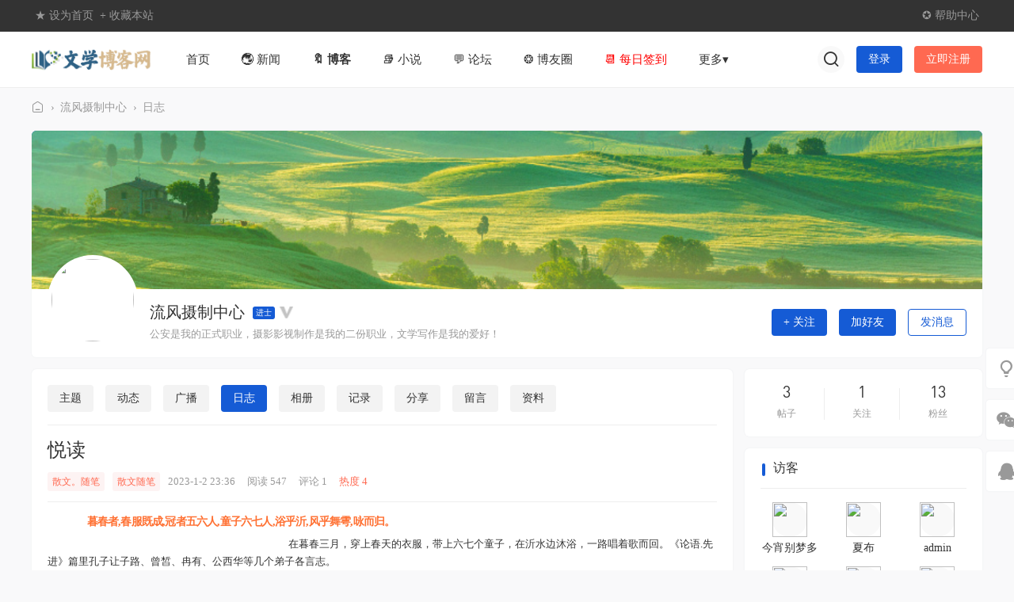

--- FILE ---
content_type: text/html; charset=utf-8
request_url: https://www.wxbkw.com/blog-18480-113217.html
body_size: 10173
content:
<!DOCTYPE html><html>
<head>
<meta charset="utf-8" />
<meta name="renderer" content="webkit" />
<meta http-equiv="X-UA-Compatible" content="IE=edge" />
<title>《悦读》 - 流风摄制中心的博客 - 文学博客网 -  原创网络文学网站_免费小说阅读网</title>
<meta name="keywords" content="悦读,流风摄制中心,文学博客网" />
<meta name="description" content="原创文学作品《悦读》由流风摄制中心创作，主要内容为暮春者,春服既成,冠者五六人,童子六七人,浴乎沂,风乎舞雩,咏而归。在暮春三月，穿上春天的衣服，带上六七个童子，在沂水边沐浴，一路唱着歌而回。《论 ...等 " />
<meta name="generator" content="Discuz! X3.5" />
<meta name="author" content="Discuz! Team and Comsenz UI Team" />
<meta name="copyright" content="2001-2026 Discuz! Team." />
<meta name="MSSmartTagsPreventParsing" content="True" />
<meta http-equiv="MSThemeCompatible" content="Yes" />
<base href="https://www.wxbkw.com/" /><link rel="stylesheet" type="text/css" href="data/cache/style_45_common.css?IZp" /><link rel="stylesheet" type="text/css" href="data/cache/style_45_home_space.css?IZp" /><!--[if IE]><link rel="stylesheet" type="text/css" href="data/cache/style_45_iefix.css?IZp" /><![endif]--><script type="text/javascript">var STYLEID = '45', STATICURL = 'static/', IMGDIR = 'template/discuz_theme_n7/image', VERHASH = 'IZp', charset = 'utf-8', discuz_uid = '0', cookiepre = 'Z2LD_2132_', cookiedomain = '', cookiepath = '/', showusercard = '1', attackevasive = '0', disallowfloat = 'sendpm|newthread|reply|viewratings|viewwarning|viewthreadmod|viewvote|tradeorder|activity|debate|nav|usergroups|task', creditnotice = '1|文采|点,2|博币|个,3|贡献|点', defaultstyle = '', REPORTURL = 'aHR0cHM6Ly93d3cud3hia3cuY29tL2Jsb2ctMTg0ODAtMTEzMjE3Lmh0bWw=', SITEURL = 'https://www.wxbkw.com/', JSPATH = 'data/cache/', CSSPATH = 'data/cache/style_', DYNAMICURL = '';</script>
<script src="data/cache/common.js?IZp" type="text/javascript"></script>
<style>
body .comiis_home_share dl .kmfoot .kmdj, .comiis_reply_box .km_foot .y {display:none}.comiis_grouplist .sd, .comiis_wide .comiis_grouplist .sd {float:right}
.comiis_grouplist .mn {float:left;margin-right:0}
.comiis_forumlist .sd, .comiis_wide .comiis_forumlist .sd {float:right}
.comiis_forumlist .mn {float:left;margin-right:0}
.comiis_forumdisplay .sd, .comiis_wide .comiis_forumdisplay .sd {float:right}
.comiis_forumdisplay .mn {float:left;margin-right:0}
.comiis_viewthread .sd, .comiis_wide .comiis_viewthread .sd {float:right}
.comiis_viewthread .mn {float:left;margin-right:0}
.comiis_uhd_box .sd, .comiis_wide .comiis_uhd_box .sd {float:right}
.comiis_uhd_box .mn {float:left;margin-right:0}
.comiis_portal_view .sd , .comiis_wide .comiis_portal_view .sd, .comiis_portal_list .sd , .comiis_wide .comiis_portal_list .sd {float:right}
.comiis_portal_view .mn, .comiis_portal_list .mn {float:left;margin-right:0}
.ct2_a .mn, #nv_userapp .ct2_a .mn, .ct2_a_r .mn, .pg_post #postform #ct div.bm {padding-top:20px}
.ct2_a .tb {margin-top:0}
.ct2_a h1.mt, .comiis_guide_bm_h {display:none}
.ct2_a .mt .bm_h {background:none}
</style><meta name="application-name" content="文学博客网" />
<meta name="msapplication-tooltip" content="文学博客网" />
<meta name="msapplication-task" content="name=首页;action-uri=https://www.wxbkw.com/portal.php;icon-uri=https://www.wxbkw.com/template/discuz_theme_n7/image/portal.ico" /><meta name="msapplication-task" content="name=💬 论坛;action-uri=https://www.wxbkw.com/forum.php;icon-uri=https://www.wxbkw.com/template/discuz_theme_n7/image/bbs.ico" />
<meta name="msapplication-task" content="name=社团;action-uri=https://www.wxbkw.com/group.php;icon-uri=https://www.wxbkw.com/template/discuz_theme_n7/image/group.ico" /><meta name="msapplication-task" content="name=随便看看;action-uri=https://www.wxbkw.com/home.php;icon-uri=https://www.wxbkw.com/template/discuz_theme_n7/image/home.ico" /><script src="data/cache/home.js?IZp" type="text/javascript"></script>
<script src="template/discuz_theme_n7/image/jquery.min.js?IZp" type="text/javascript" type="text/javascript"></script>
</head>
<body id="nv_home" class="pg_space comiis_pg_space comiis_blog_kmbox comiis_tbnva comiis_wide qifei_n7" onkeydown="if(event.keyCode==27) return false;">
<div id="append_parent"></div><div id="ajaxwaitid"></div>
<div id="toptb" class="comiis_headb_toptb cl">
<div class="wp">
<div class="z"><a href="javascript:;"  onclick="setHomepage('https://www.wxbkw.com/');">★ 设为首页</a><a href="https://www.wxbkw.com/"  onclick="addFavorite(this.href, '文学博客网');return false;">+ 收藏本站</a></div>
<div class="y">
<a id="switchblind" href="javascript:;" onclick="toggleBlind(this)" title="开启辅助访问" class="switchblind"></a>
<a href="misc.php?mod=faq" >✪ 帮助中心</a></div>
</div>
</div><div class="comiis_head_b">
<div id="comiis_tnv" class="comiis_headb">
<div class="comiis_headb_box wp">
<div class="comiis_headb_l"><a href="https://www.wxbkw.com/" title="文学博客网" class="kmlogo"><img src="template/discuz_theme_n7/image/logo.png" alt="文学博客网" class="boardlogo" id="boardlogo" border="0" /></a></div>
<div class="comiis_headb_nv"><li id="mn_portal" ><a href="https://www.wxbkw.com/portal.php" hidefocus="true"  >首页</a></li>
					
				
<li id="mn_N0144" onmouseover="showMenu({'ctrlid':this.id,'ctrlclass':'hover','duration':2})"><a href="/news/" hidefocus="true"  >🌏 新闻</a></li>
					
				
<li id="mn_N72b7" onmouseover="showMenu({'ctrlid':this.id,'ctrlclass':'hover','duration':2})"><a href="https://www.wxbkw.com/home.php?mod=space&do=blog&view=all" hidefocus="true"   style="font-weight: bold;">🔖 博客</a></li>
					
				
<li id="mn_N7555" onmouseover="showMenu({'ctrlid':this.id,'ctrlclass':'hover','duration':2})"><a href="plugin.php?id=twow_novel:novel" hidefocus="true"  >📚︎ 小说</a></li>
					
				
<li id="mn_forum" onmouseover="showMenu({'ctrlid':this.id,'ctrlclass':'hover','duration':2})"><a href="https://www.wxbkw.com/forum.php" hidefocus="true"  >💬 论坛</a></li>
					
				
				
<li id="mn_Ne785" onmouseover="showMenu({'ctrlid':this.id,'ctrlclass':'hover','duration':2})"><a href="https://www.wxbkw.com/home.php?mod=space&do=home&view=all" hidefocus="true"  >❂ 博友圈</a></li>
					
				
<li id="mn_Nac60" ><a href="plugin.php?id=k_misign:sign" hidefocus="true"   style="color: red">📆 每日签到</a></li>
					
				
<li id="mn_N67f5" onmouseover="showMenu({'ctrlid':this.id,'ctrlclass':'hover','duration':2})"><a href="https://www.wxbkw.com/home.php" hidefocus="true"  >更多▾</a></li>
					
				
				
				
				
</div>
<div class="comiis_headb_r">
<div class="comiis_headb_tico"><a href="search.php?mod=forum" id="mysearch" onmouseover="showMenu({'ctrlid':'mysearch','pos':'34!','ctrlclass':'','duration':2});" class="kmico" title="搜索" target="_blank"></a></div>
<a href="member.php?mod=logging&amp;action=login" onclick="showWindow('login', this.href);return false;" class="comiis_headb_login">登录</a>
<a href="member.php?mod=wxbkw20251225" class="comiis_headb_reg">立即注册</a>	
</div>
</div>
</div>
</div>
<div class="wp comiis_km_memu cl">
<ul class="p_pop h_pop" id="mn_N0144_menu" style="display: none"><li><a href="/news/" hidefocus="true" >文学新闻</a></li><li><a href="/yuedu/" hidefocus="true" >精华博文</a></li></ul><ul class="p_pop h_pop" id="mn_N72b7_menu" style="display: none"><li><a href="https://www.wxbkw.com/home.php?mod=spacecp&ac=blog" hidefocus="true" target="_blank"  style="font-weight: bold;color: red">✚ 写博客</a></li><li><a href="https://www.wxbkw.com/home.php?mod=space&do=blog&view=me" hidefocus="true" >我的日志</a></li><li><a href="https://www.wxbkw.com/home.php?mod=space&do=blog" hidefocus="true" title="Blog" >好友的日志</a></li><li><a href="misc.php?mod=ranklist&type=blog&view=heats&orderby=thisweek" hidefocus="true" >日志排行榜</a></li></ul><ul class="p_pop h_pop" id="mn_N7555_menu" style="display: none"><li><a href="https://www.wxbkw.com/forum.php?mod=post&action=newthread&fid=36" hidefocus="true"  style="font-weight: bold;color: blue">✚ 发表小说</a></li><li><a href="https://www.wxbkw.com/thread-122003-1-1.html" hidefocus="true" >小说发布教程</a></li></ul><ul class="p_pop h_pop" id="mn_forum_menu" style="display: none"><li><a href="https://www.wxbkw.com/forum.php?mod=guide&view=newthread" hidefocus="true" >最新帖子</a></li><li><a href="https://www.wxbkw.com/forum.php?mod=guide&view=my" hidefocus="true" >我的帖子</a></li><li><a href="https://www.wxbkw.com/forum.php?mod=collection" hidefocus="true" title="Collection" >淘帖专辑</a></li></ul><ul class="p_pop h_pop" id="mn_Ne785_menu" style="display: none"><li><a href="https://www.wxbkw.com/home.php?mod=space&do=home&view=me" hidefocus="true"  style="color: red">@与我有关</a></li><li><a href="https://www.wxbkw.com/home.php?mod=space&do=home&view=we" hidefocus="true" >好友动态</a></li><li><a href="https://www.wxbkw.com/home.php?mod=space&uid=2&do=blog&view=me&from=space" hidefocus="true" >我的博客</a></li><li><a href="misc.php?mod=ranklist" hidefocus="true" title="Ranklist" >排行榜</a></li></ul><ul class="p_pop h_pop" id="mn_N67f5_menu" style="display: none"><li><a href="misc.php?mod=tag" hidefocus="true" >标签</a></li><li><a href="about/paiban/" hidefocus="true" target="_blank" >排版工具</a></li><li><a href="https://www.wxbkw.com/forum.php?mod=viewthread&tid=122294&page=1&extra=#pid167412" hidefocus="true" target="_blank" >特殊符号</a></li></ul></div>            <script src="https://cdn.dingxiang-inc.com/ctu-group/captcha-ui/index.js" crossOrigin="anonymous"></script><div id="wp" class="wp"><div id="pt" class="bm cl">
<div class="z">
<a href="./" class="nvhm" title="首页">文学博客网</a> <em>&rsaquo;</em>
<a href="https://www.wxbkw.com/space-uid-18480.html">流风摄制中心</a> <em>&rsaquo;</em>
<a href="https://www.wxbkw.com/home.php?mod=space&amp;uid=18480&amp;do=blog&amp;view=me">日志</a>
</div>
</div>
<style id="diy_style" type="text/css"></style>
<div class="wp">
<!--[diy=diy1]--><div id="diy1" class="area"></div><!--[/diy]-->
</div><div class="comiis_uhda cl">
<div id="hd" class="comiis_uhda_timg comiis_space_topimg"></div>
<div class="comiis_uhda_tbox">		
<div class="comiis_uhda_tbtn">
<a id="followmod" onclick="showWindow(this.id, this.href, 'get', 0);" href="home.php?mod=spacecp&amp;ac=follow&amp;op=add&amp;hash=34e5a070&amp;fuid=18480" class="pnc">+ 关注</a>
<a href="https://www.wxbkw.com/home.php?mod=spacecp&amp;ac=friend&amp;op=add&amp;uid=18480&amp;handlekey=addfriendhk_18480" id="a_friend_li_18480" onclick="showWindow(this.id, this.href, 'get', 0);" class="pnc">加好友</a>
<a href="https://www.wxbkw.com/home.php?mod=spacecp&amp;ac=pm&amp;op=showmsg&amp;handlekey=showmsg_18480&amp;touid=18480&amp;pmid=0&amp;daterange=2" id="a_sendpm_18480" onclick="showWindow('showMsgBox', this.href, 'get', 0)" title="发消息" class="pnc kmpnc">发消息</a>					
<script type="text/javascript">
function succeedhandle_followmod(url, msg, values) {
var fObj = $('followmod');
if(values['type'] == 'add') {
fObj.innerHTML = '已关注';
fObj.href = 'home.php?mod=spacecp&ac=follow&op=del&fuid='+values['fuid'];
} else if(values['type'] == 'del') {
fObj.innerHTML = '+ 关注';
fObj.href = 'home.php?mod=spacecp&ac=follow&op=add&hash=34e5a070&fuid='+values['fuid'];
}
}
</script>		
</div>			
<div class="comiis_uhda_tuser">
<div class="kmavt"><a href="https://www.wxbkw.com/space-uid-18480.html"><img src="https://www.wxbkw.com/uc_server/avatar.php?uid=18480&size=middle" class="user_avatar"></a></div>
<div class="kmtit">
<span class="kmname">流风摄制中心</span>
<a href="https://www.wxbkw.com/home.php?mod=spacecp&amp;ac=usergroup&amp;gid=14" target="_blank" class="kmlvs">进士</a><a href="https://www.wxbkw.com/home.php?mod=spacecp&amp;ac=profile&amp;op=verify&amp;vid=1" target="_blank" class="kmverify"><img src="data/attachment/common/c4/common_1_unverify_icon.png" class="vm" alt="认证作家" title="认证作家" /></a>
							
				
</div>
<div class="xg1 kmtxt">公安是我的正式职业，摄影影视制作是我的二份职业，文学写作是我的爱好！</div>
</div>
</div>
</div><div id="comiis_kmmore_18480_menu" class="p_pop" style="display:none;zoom:1">
<a href="javascript:;" onclick="addFavorite(location.href, document.title)">收藏</a>
<a id="domainurl" href="https://www.wxbkw.com/?18480" onclick="setCopy('https://www.wxbkw.com/?18480', '空间地址复制成功');return false;">复制</a>
<a id="share_space" href="home.php?mod=spacecp&amp;ac=share&amp;type=space&amp;id=18480" onclick="showWindow(this.id, this.href, 'get', 0);">分享</a>
<a href="https://www.wxbkw.com/home.php?mod=rss&amp;uid=18480" target="_blank">RSS</a>
</div>
<div id="ct" class="ct2 wp comiis_uhd_box cl">			
<div class="mn">
<!--[diy=diycontenttop]--><div id="diycontenttop" class="area"></div><!--[/diy]-->
<div class="bm kmbm">					
<div class="bm_c"><ul class="tb kmtb cl">
<li><a href="https://www.wxbkw.com/home.php?mod=space&amp;uid=18480&amp;do=thread&amp;view=me&amp;from=space">主题</a></li>
<li><a href="https://www.wxbkw.com/home.php?mod=space&amp;uid=18480&amp;do=home&amp;view=me&amp;from=space">动态</a></li>
<li><a href="https://www.wxbkw.com/home.php?mod=follow&amp;uid=18480&amp;do=view&amp;from=space">广播</a></li>
<li class="a"><a href="https://www.wxbkw.com/home.php?mod=space&amp;uid=18480&amp;do=blog&amp;view=me&amp;from=space">日志</a></li>
<li><a href="https://www.wxbkw.com/home.php?mod=space&amp;uid=18480&amp;do=album&amp;view=me&amp;from=space">相册</a></li>
<li><a href="https://www.wxbkw.com/home.php?mod=space&amp;uid=18480&amp;do=doing&amp;view=me&amp;from=space">记录</a></li>
<li><a href="https://www.wxbkw.com/home.php?mod=space&amp;uid=18480&amp;do=share&amp;view=me&amp;from=space">分享</a></li>
<li><a href="https://www.wxbkw.com/home.php?mod=space&amp;uid=18480&amp;do=wall&amp;from=space">留言</a></li>
<li><a href="https://www.wxbkw.com/home.php?mod=space&amp;uid=18480&amp;do=profile&amp;from=space">资料</a></li>
</ul>
<!--[diy=comiis_blog_diya]--><div id="comiis_blog_diya" class="area"></div><!--[/diy]-->
<div class="vw comiis_view_box">
<div class="h pbm">
<h1 class="ph" id="blog_subject">
悦读</h1>
<p class="xg2">
<span class="kmbg"><a href="https://www.wxbkw.com/home.php?mod=space&amp;uid=18480&amp;do=blog&amp;classid=2914&amp;view=me">散文。随笔</a></span><span class="kmbg"><a href="https://www.wxbkw.com/home.php?mod=space&amp;do=blog&amp;view=all&amp;catid=2">散文随笔</a></span><span class="xg1">2023-1-2 23:36</span>
<span class="xg1">阅读 547</span>
<span class="xg1">评论 1</span>
<span class="hot">热度 4</span></p>
<!--BS Other Error : {"error":404,"message":"type not found"}--></div>
<div id="blog_article" class="d cl"><h3 style="margin: 9pt 0pt 3.6pt; text-indent: 37.2pt; padding: 0pt; line-height: 18.6pt; background: rgb(255, 255, 255);"><b><span style="font-family: 微软雅黑; color: rgb(255, 112, 50); letter-spacing: -0.6pt; font-size: 10.5pt; background-image: initial; background-position: initial; background-size: initial; background-repeat: initial; background-attachment: initial; background-origin: initial; background-clip: initial;"><font face="微软雅黑">暮春者</font><font face="微软雅黑">,春服既成,冠者五六人,童子六七人,浴乎沂,风乎舞雩,咏而归</font></span></b><b><span style="font-family: 微软雅黑; color: rgb(255, 112, 50); letter-spacing: -0.6pt; font-size: 10.5pt; background-image: initial; background-position: initial; background-size: initial; background-repeat: initial; background-attachment: initial; background-origin: initial; background-clip: initial;">。</span></b><b><span style="font-family: 微软雅黑; color: rgb(255, 112, 50); letter-spacing: -0.6pt; font-size: 10.5pt;"><o:p></o:p></span></b></h3><p class="p" style="margin-top: 0pt; margin-right: 0pt; margin-bottom: 21.8pt; text-indent: 228pt; padding: 0pt; word-break: break-all; line-height: 15.75pt;"><span style="font-family: 微软雅黑; color: rgb(51, 51, 51); letter-spacing: 0pt; font-size: 9.5pt; background: rgb(255, 255, 255);"><font face="微软雅黑">在暮春三月，穿上春天的衣服，带上六七个童子，在沂水边沐浴，一路唱着歌而回。《论语</font><font face="微软雅黑">.先进》篇里孔子让子路、曾皙、冉有、公西华等几个弟子各</font></span><span style="font-family: 微软雅黑; color: rgb(51, 51, 51); letter-spacing: 0pt; font-size: 9.5pt; background: rgb(255, 255, 255);"><font face="微软雅黑">言志</font></span><span style="font-family: 微软雅黑; color: rgb(51, 51, 51); letter-spacing: 0pt; font-size: 9.5pt; background: rgb(255, 255, 255);"><font face="微软雅黑">。</font></span><span style="font-family: 微软雅黑; color: rgb(51, 51, 51); letter-spacing: 0pt; font-size: 9.5pt; background: rgb(255, 255, 255);"><o:p></o:p></span></p><p class="p" style="margin-top: 0pt; margin-right: 0pt; margin-bottom: 21.8pt; text-indent: 228pt; padding: 0pt; word-break: break-all; line-height: 15.75pt;"><span style="font-family: 微软雅黑; color: rgb(51, 51, 51); letter-spacing: 0pt; font-size: 9.5pt; background: rgb(255, 255, 255);"><o:p><a href="https://www.wxbkw.com/data/attachment/album/202301/02/233614a9bxoojp9p5op5py.jpg" target="_blank"><img src="data/attachment/album/202301/02/233614a9bxoojp9p5op5py.jpg"></a>&nbsp;</o:p></span></p><p class="p" style="margin-top: 0pt; margin-right: 0pt; margin-bottom: 21.8pt; text-indent: 253pt; padding: 0pt; word-break: break-all; line-height: 15.75pt;"><b><span style="font-family: 宋体; color: rgb(70, 70, 70); letter-spacing: 0pt; font-size: 10.5pt; background: rgb(255, 255, 255);"><font face="宋体">人生理想只好是在自然的状态下呈现；在一幅画面里</font><font face="Times New Roman">,</font><font face="宋体">如诗如乐</font><font face="Times New Roman">,</font><font face="宋体">如歌前行</font><font face="Times New Roman">.</font><font face="宋体">没有必要强求什么结果</font><font face="Times New Roman">,</font><font face="宋体">愉悦地享受快乐的过程</font><font face="Times New Roman">,</font><font face="宋体">是至上的境界。</font></span></b><b><span style="font-family: 宋体; color: rgb(70, 70, 70); letter-spacing: 0pt; font-size: 10.5pt; background: rgb(255, 255, 255);"><o:p></o:p></span></b></p><p class="p" style="margin-top: 0pt; margin-right: 0pt; margin-bottom: 21.8pt; padding: 0pt; word-break: break-all; line-height: 15.75pt;"><b><span style="font-family: 宋体; color: rgb(70, 70, 70); letter-spacing: 0pt; font-size: 10.5pt; background: rgb(255, 255, 255);">&nbsp;&nbsp;&nbsp;&nbsp;&nbsp;&nbsp;&nbsp;&nbsp;&nbsp;&nbsp;&nbsp;&nbsp;&nbsp;&nbsp;&nbsp;&nbsp;&nbsp;&nbsp;&nbsp;<font face="宋体">结果不重要</font><font face="Times New Roman">,</font><font face="宋体">结果是水到渠成的事。</font></span></b><b><span style="font-family: 宋体; color: rgb(70, 70, 70); letter-spacing: 0pt; font-size: 10.5pt; background: rgb(255, 255, 255);"><o:p></o:p></span></b></p><p class="p" style="margin-top: 0pt; margin-right: 0pt; margin-bottom: 21.8pt; text-indent: 21.1pt; padding: 0pt; word-break: break-all; line-height: 15.75pt;"><b><span style="font-family: 宋体; color: rgb(70, 70, 70); letter-spacing: 0pt; font-size: 10.5pt; background: rgb(255, 255, 255);"><font face="宋体">为了结果而极其认真的功利主义者</font><font face="Times New Roman">,</font><font face="宋体">往往因为奋斗之苦而在半路上放弃了。何苦来呢</font><font face="Times New Roman">,</font><font face="宋体">日日自律着规定自己硬要跑完全程</font><font face="Times New Roman">,</font><font face="宋体">不如自由散漫地散步抵达。</font></span></b><b><span style="font-family: 宋体; color: rgb(70, 70, 70); letter-spacing: 0pt; font-size: 10.5pt; background: rgb(255, 255, 255);"><o:p></o:p></span></b></p><p class="p" style="margin-top: 0pt; margin-right: 0pt; margin-bottom: 21.8pt; text-indent: 21.1pt; padding: 0pt; word-break: break-all; line-height: 15.75pt;"><b><span style="font-family: 宋体; color: rgb(70, 70, 70); letter-spacing: 0pt; font-size: 10.5pt; background: rgb(255, 255, 255);"><font face="宋体">天高云淡，垂钓江边；风和日丽，摄于旷野；南窗诵读伴月华，兴尽来时碎敲健盘；乡间小路吹口哨，带孙擦地也顾家。</font></span></b><b><span style="font-family: 宋体; color: rgb(70, 70, 70); letter-spacing: 0pt; font-size: 10.5pt; background: rgb(255, 255, 255);"><o:p></o:p></span></b></p><p class="p" style="margin-top: 0pt; margin-right: 0pt; margin-bottom: 21.8pt; text-indent: 42.15pt; padding: 0pt; word-break: break-all; line-height: 15.75pt;"><b><span style="font-family: 宋体; color: rgb(70, 70, 70); letter-spacing: 0pt; font-size: 10.5pt; background: rgb(255, 255, 255);"><font face="Times New Roman">---------2023</font><font face="宋体">让自己生活在有画感的自然的情景里。</font></span></b><b><span style="font-family: 宋体; color: rgb(70, 70, 70); letter-spacing: 0pt; font-size: 10.5pt; background: rgb(255, 255, 255);"><o:p></o:p></span></b></p><p class="p" style="margin-top: 0pt; margin-right: 0pt; margin-bottom: 21.8pt; text-indent: 305.7pt; padding: 0pt; word-break: break-all; line-height: 15.75pt;"><b><span style="font-family: 宋体; color: rgb(70, 70, 70); letter-spacing: 0pt; font-size: 10.5pt; background: rgb(255, 255, 255);"><font face="Times New Roman">2023.</font><font face="宋体">元旦。</font></span></b><b><span style="font-family: 宋体; color: rgb(70, 70, 70); letter-spacing: 0pt; font-size: 10.5pt; background: rgb(255, 255, 255);"><o:p></o:p></span></b></p></div>
<div id="click_div"><table cellpadding="0" cellspacing="0" class="atd">
<tr><td>
<a href="https://www.wxbkw.com/home.php?mod=spacecp&amp;ac=click&amp;op=add&amp;clickid=1&amp;idtype=blogid&amp;id=113217&amp;hash=c5712415ed9603a174a1f49038827d52&amp;handlekey=clickhandle" id="click_blogid_113217_1" onclick="showWindow(this.id, this.href);doane(event);">
<div class="atdc">
<div class="ac2" style="height:50px;">
<em>4</em>
</div>
</div>
<img src="static/image/click/dianzan.gif" alt="" /><br />点赞</a>
</td>
<td>
<a href="https://www.wxbkw.com/home.php?mod=spacecp&amp;ac=click&amp;op=add&amp;clickid=2&amp;idtype=blogid&amp;id=113217&amp;hash=c5712415ed9603a174a1f49038827d52&amp;handlekey=clickhandle" id="click_blogid_113217_2" onclick="showWindow(this.id, this.href);doane(event);">
<img src="static/image/click/luguo.gif" alt="" /><br />路过</a>
</td>
<td>
<a href="https://www.wxbkw.com/home.php?mod=spacecp&amp;ac=click&amp;op=add&amp;clickid=3&amp;idtype=blogid&amp;id=113217&amp;hash=c5712415ed9603a174a1f49038827d52&amp;handlekey=clickhandle" id="click_blogid_113217_3" onclick="showWindow(this.id, this.href);doane(event);">
<img src="static/image/click/jiayou.gif" alt="" /><br />加油</a>
</td>
<td>
<a href="https://www.wxbkw.com/home.php?mod=spacecp&amp;ac=click&amp;op=add&amp;clickid=4&amp;idtype=blogid&amp;id=113217&amp;hash=c5712415ed9603a174a1f49038827d52&amp;handlekey=clickhandle" id="click_blogid_113217_4" onclick="showWindow(this.id, this.href);doane(event);">
<img src="static/image/click/leiren.gif" alt="" /><br />雷人</a>
</td>
<td>
<a href="https://www.wxbkw.com/home.php?mod=spacecp&amp;ac=click&amp;op=add&amp;clickid=5&amp;idtype=blogid&amp;id=113217&amp;hash=c5712415ed9603a174a1f49038827d52&amp;handlekey=clickhandle" id="click_blogid_113217_5" onclick="showWindow(this.id, this.href);doane(event);">
<img src="static/image/click/jidan.gif" alt="" /><br />鸡蛋</a>
</td>
</tr>
</table>
<script type="text/javascript">
function errorhandle_clickhandle(message, values) {
if(values['id']) {
showCreditPrompt();
show_click(values['idtype'], values['id'], values['clickid']);
}
}
</script>
<h3 class="mbm xs1 xg1">
刚表态过的朋友 (<a href="javascript:;" onclick="show_click('blogid', '113217', '5')">4 人</a>)
</h3>
<div id="trace_div" class="xs1">
<ul id="trace_ul" class="ml mls cl"><li>
<div class="avt"><a href="https://www.wxbkw.com/space-uid-14493.html" c="1" target="_blank" title="yingheweng表态了点赞"><img src="https://www.wxbkw.com/uc_server/avatar.php?uid=14493&size=small" class="user_avatar"></a></div>
</li>
<li>
<div class="avt"><a href="https://www.wxbkw.com/space-uid-15196.html" c="1" target="_blank" title="孤独的小男孩表态了点赞"><img src="https://www.wxbkw.com/uc_server/avatar.php?uid=15196&size=small" class="user_avatar"></a></div>
</li>
<li>
<div class="avt"><a href="https://www.wxbkw.com/space-uid-1.html" c="1" target="_blank" title="admin表态了点赞"><img src="https://www.wxbkw.com/uc_server/avatar.php?uid=1&size=small" class="user_avatar"></a></div>
</li>
<li>
<div class="avt"><a href="https://www.wxbkw.com/space-uid-785.html" c="1" target="_blank" title="叔洪原创文学表态了点赞"><img src="https://www.wxbkw.com/uc_server/avatar.php?uid=785&size=small" class="user_avatar"></a></div>
</li>
</ul>
</div>
</div>
	
<div class="comiis_view_footbtn cl">
<a href="javascript:;" onclick="showWindow('miscreport113217', 'misc.php?mod=report&rtype=blog&uid=18480&rid=113217', 'get', -1);return false;" class="oshr orep">举报</a>
<div class="kmz">
<a href="javascript:;" id="comiis_share_blogid113217" onmouseover="showMenu(this.id);" class="oshr">分享</a>
<a href="https://www.wxbkw.com/home.php?mod=spacecp&amp;ac=favorite&amp;type=blog&amp;id=113217&amp;spaceuid=18480&amp;handlekey=favoritebloghk_113217" id="a_favorite" onclick="showWindow(this.id, this.href, 'get', 0);" class="oshr ofav">收藏</a>
</div>
</div>
<div id="comiis_share_blogid113217_menu" class="p_pop" style="display:none;zoom:1">							
<a href="https://www.wxbkw.com/home.php?mod=spacecp&amp;ac=share&amp;type=blog&amp;id=113217&amp;handlekey=sharebloghk_113217" id="a_share" onclick="showWindow(this.id, this.href, 'get', 0);">站内分享</a>
<a href="https://www.wxbkw.com/blog-18480-113217.html" onclick="return copyThreadUrl(this, '文学博客网')">复制链接</a>
</div>
</div>
</div>		
</div>
<!--[diy=comiis_blog_diyb]--><div id="comiis_blog_diyb" class="area"></div><!--[/diy]-->
<div class="bm kmbm">
<div class="bm_h cl">
<h2><span class="kmmore"><a href="https://www.wxbkw.com/home.php?mod=space&amp;uid=18480&amp;do=blog&amp;view=me" target="_blank" title="全部"></a></span>作者其他日志</h2>
</div>	
<div class="bm_c comiis_view_txtlist">
<ul class="cl"><li><a href="https://www.wxbkw.com/blog-18480-116667.html" target="_blank"><em></em>野钓遇大蛇</a></li>
<li><a href="https://www.wxbkw.com/blog-18480-116456.html" target="_blank"><em></em>华山逸士（小说）</a></li>
<li><a href="https://www.wxbkw.com/blog-18480-116427.html" target="_blank"><em></em>钓鱼日记：       本性（生活小品文）</a></li>
<li><a href="https://www.wxbkw.com/blog-18480-115583.html" target="_blank"><em></em>如烟往事系列之三           警校，我们青春的漩涡 </a></li>
<li><a href="https://www.wxbkw.com/blog-18480-115420.html" target="_blank"><em></em>匆匆又一年</a></li>
<li><a href="https://www.wxbkw.com/blog-18480-115401.html" target="_blank"><em></em>越千年神交君子 透彻古文人隐逸的内核</a></li>
</ul>
</div>
</div>
		
<!--[diy=comiis_blog_diyc]--><div id="comiis_blog_diyc" class="area"></div><!--[/diy]-->
<div class="bm kmbm">
<div class="bm_h cl">
<h2>评论<span class="kmnum xg1"><span id="comment_replynum">1</span>个评论</span></h2>
</div>		
<div class="bm_c">
<div class="ct_vw cl">
<div id="div_main_content">								
<div id="comment_ul" class="comiis_reply_box comiis_reply_nodj"><dl id="comment_104156_li" class="bbda cl"><a name="comment_anchor_104156"></a>
<dd class="km_avt"><a href="https://www.wxbkw.com/space-uid-14493.html" c="1"><img src="https://www.wxbkw.com/uc_server/avatar.php?uid=14493&size=small" class="user_avatar"></a></dd>
<dt class="km_user">
<a href="https://www.wxbkw.com/space-uid-14493.html" class="km_name" c="1" target="_blank" id="author_104156">yingheweng</a><span class="xg1 xw0">2024-8-24 08:59</span>
</dt>
<dd id="comment_104156" class="km_mes">
那就顺其自然吧。</dd>
<dd class="km_foot">
<div class="y">
</div>
<a href="https://www.wxbkw.com/home.php?mod=spacecp&amp;ac=comment&amp;op=reply&amp;cid=104156&amp;feedid=&amp;handlekey=replycommenthk_104156" id="c_104156_reply" onclick="showWindow(this.id, this.href, 'get', 0);" class="kmico kmhf">回复</a>
</dd>
</dl></div>
</div>
<form id="quickcommentform_113217" action="home.php?mod=spacecp&amp;ac=comment" method="post" autocomplete="off" onsubmit="ajaxpost('quickcommentform_113217', 'return_qcblog_113217');doane(event);">
<div class="tedt mbn comiis_kmarea" style="width:auto">
<div class="area">
<div class="pt hm">您需要登录后才可以发表言论 <a href="member.php?mod=logging&amp;action=login" onclick="showWindow('login', this.href)" class="xi2">登录</a> 或 <a href="member.php?mod=wxbkw20251225" class="xi2">立即注册</a></div>
</div>
</div>
<div class="comiis_tedt_pns">
<span id="comment_face" title="插入表情" onclick="showFace(this.id, 'comment_message');return false;" class="cur1"><img src="template/discuz_theme_n7/image/facelist.gif" alt="facelist" class="vm" /></span>
<input type="hidden" name="referer" value="home.php?mod=space&amp;uid=18480&amp;do=blog&amp;id=113217" />
<input type="hidden" name="id" value="113217" />
<input type="hidden" name="idtype" value="blogid" />
<input type="hidden" name="handlekey" value="qcblog_113217" />
<input type="hidden" name="commentsubmit" value="true" />
<input type="hidden" name="quickcomment" value="true" />
<button type="submit" name="commentsubmit_btn"value="true" id="commentsubmit_btn" class="pn y" onclick="showWindow(this.id, this.form.action);return false;"><strong>评论</strong></button>
<span id="return_qcblog_113217" class="comiis_txthot"></span>
</div>
<input type="hidden" name="formhash" value="34e5a070" />
</form>
<script type="text/javascript">
function succeedhandle_qcblog_113217(url, msg, values) {
if(values['cid']) {
comment_add(values['cid']);
} else {
$('return_qcblog_113217').innerHTML = msg;
}
}
</script>
<script type="text/javascript">
function addFriendCall(){
var el = $('friendinput');
if(!el || el.value == "")	return;
var s = '<input type="checkbox" name="fusername[]" class="pc" value="'+el.value+'" id="'+el.value+'" checked="checked">';
s += '<label for="'+el.value+'">'+el.value+'</label>';
s += '<br />';
$('friendscall').innerHTML += s;
el.value = '';
}
resizeImg('div_main_content','450');

var elems = selector('div[class~=magicflicker]');
for(var i=0; i<elems.length; i++){
magicColor(elems[i]);
}
</script>			
</div>
<!--[diy=diycontentbottom]--><div id="diycontentbottom" class="area"></div><!--[/diy]--></div>
</div>
</div>		
<div class="sd"><div class="comiis_uhd_rbox"><div class="bm">
<div class="bm_c">
<div class="comiis_uhd_tongji xg1">
<ul>
<li><span>3</span>帖子</li>
<li><span>1</span>关注</li>
<li><span>13</span>粉丝</li>				
</ul>
</div>
</div>
</div>
<div class="bm">
<div class="bm_h cl">
<h2>访客</h2>
</div>
<div class="bm_c">
<ul class="ml mls cl"><li><a href="https://www.wxbkw.com/space-uid-26381.html" target="_blank" c="1" class="avt"><img src="https://www.wxbkw.com/uc_server/avatar.php?uid=26381&size=middle" class="user_avatar"></a><p><a href="https://www.wxbkw.com/space-uid-26381.html" target="_blank" c="1">今宵别梦多</a></p></li>
<li><a href="https://www.wxbkw.com/space-uid-26741.html" target="_blank" c="1" class="avt"><img src="https://www.wxbkw.com/uc_server/avatar.php?uid=26741&size=middle" class="user_avatar"></a><p><a href="https://www.wxbkw.com/space-uid-26741.html" target="_blank" c="1">夏布</a></p></li>
<li><a href="https://www.wxbkw.com/space-uid-1.html" target="_blank" c="1" class="avt"><img src="https://www.wxbkw.com/uc_server/avatar.php?uid=1&size=middle" class="user_avatar"></a><p><a href="https://www.wxbkw.com/space-uid-1.html" target="_blank" c="1">admin</a></p></li>
<li><a href="https://www.wxbkw.com/space-uid-26795.html" target="_blank" c="1" class="avt"><img src="https://www.wxbkw.com/uc_server/avatar.php?uid=26795&size=middle" class="user_avatar"></a><p><a href="https://www.wxbkw.com/space-uid-26795.html" target="_blank" c="1">羽化石</a></p></li>
<li><a href="https://www.wxbkw.com/space-uid-2.html" target="_blank" c="1" class="avt"><img src="https://www.wxbkw.com/uc_server/avatar.php?uid=2&size=middle" class="user_avatar"></a><p><a href="https://www.wxbkw.com/space-uid-2.html" target="_blank" c="1">山叶</a></p></li>
<li><a href="https://www.wxbkw.com/space-uid-26763.html" target="_blank" c="1" class="avt"><img src="https://www.wxbkw.com/uc_server/avatar.php?uid=26763&size=middle" class="user_avatar"></a><p><a href="https://www.wxbkw.com/space-uid-26763.html" target="_blank" c="1">孟祥帅</a></p></li>
<li><a href="https://www.wxbkw.com/space-uid-4668.html" target="_blank" c="1" class="avt"><img src="https://www.wxbkw.com/uc_server/avatar.php?uid=4668&size=middle" class="user_avatar"></a><p><a href="https://www.wxbkw.com/space-uid-4668.html" target="_blank" c="1">松竹客</a></p></li>
</ul>
</div>
</div>
<div class="bm">
<div class="bm_h cl">
<h2><span class="kmmore"><a href="https://www.wxbkw.com/home.php?mod=follow&amp;do=follower&amp;uid=18480" target="_blank" title="更多"></a></span>粉丝<em class="xg1 kmtxt">13</em></h2>
</div>
<div class="comiis_uhd_fensi cl">
<ul><li>
<a href="https://www.wxbkw.com/home.php?mod=spacecp&amp;ac=follow&amp;op=add&amp;hash=34e5a070&amp;fuid=26381" onclick="showWindow('follow', this.href, 'get', 0)" class="kmbtn">关注Ta</a>
<a href="https://www.wxbkw.com/space-uid-26381.html" target="_blank" c="1" class="kmimg"><img src="https://www.wxbkw.com/uc_server/avatar.php?uid=26381&size=middle" class="user_avatar"></a>
<a href="https://www.wxbkw.com/space-uid-26381.html" target="_blank" c="1" class="kmtit">今宵别梦多</a>
<span class="xg1 kmtxt"><font color="#9999FF">榜眼</font></span>
</li>		
<li>
<a href="https://www.wxbkw.com/home.php?mod=spacecp&amp;ac=follow&amp;op=add&amp;hash=34e5a070&amp;fuid=2" onclick="showWindow('follow', this.href, 'get', 0)" class="kmbtn">关注Ta</a>
<a href="https://www.wxbkw.com/space-uid-2.html" target="_blank" c="1" class="kmimg"><img src="https://www.wxbkw.com/uc_server/avatar.php?uid=2&size=middle" class="user_avatar"></a>
<a href="https://www.wxbkw.com/space-uid-2.html" target="_blank" c="1" class="kmtit">山叶</a>
<span class="xg1 kmtxt">管理员</span>
</li>		
		
</ul>
</div>
</div>
<div class="bm">
<div class="bm_h cl">
<h2><span class="kmmore"><a href="https://www.wxbkw.com/home.php?mod=follow&amp;do=following&amp;uid=18480" target="_blank" title="更多"></a></span>关注<em class="xg1 kmtxt">1</em></h2>
</div>
<div class="comiis_uhd_fensi cl">
<ul><li>
<a href="https://www.wxbkw.com/home.php?mod=spacecp&amp;ac=follow&amp;op=add&amp;hash=34e5a070&amp;fuid=2" onclick="showWindow('follow', this.href, 'get', 0)" class="kmbtn">关注Ta</a>
<a href="https://www.wxbkw.com/space-uid-2.html" target="_blank" c="1" class="kmimg"><img src="https://www.wxbkw.com/uc_server/avatar.php?uid=2&size=middle" class="user_avatar"></a>
<a href="https://www.wxbkw.com/space-uid-2.html" target="_blank" c="1" class="kmtit">山叶</a>
<span class="xg1 kmtxt">管理员</span>
</li>		
			
</ul>
</div>
</div>
<script type="text/javascript">
function succeedhandle_follow(url, msg, values) {
setTimeout("location.reload();", 2000);
}
</script>
</div>
</div>
</div>
<div class="wp mtn">
<!--[diy=diy3]--><div id="diy3" class="area"></div><!--[/diy]-->
</div>
<script>
function copyThreadUrl(obj, bbname) {
bbname = bbname || SITEURL;
setCopy($('blog_subject').innerHTML.replace(/&amp;/g, '&') + '\n' + obj.href + '\n' + '来自: '+bbname+'' + '\n', '链接复制成功');
return false;
}
</script>	</div>
<script>comiis_fixed_top_nv('comiis_tnv');</script><div class="comiis_footb">
<div id="ft" class="wp">
<div class="comiis_footb_info">
<div class="info_box info_a">
<h2>关于我们</h2>
<a href="/about/index.html" target="_blank" class="info_li">网站介绍</a>
<a href="misc.php?mod=faq" target="_blank" class="info_li">帮助中心</a>
<a href="/about/lianxi.html" target="_blank" class="info_li">联系我们</a>
</div>
<div class="info_box info_b">
<h2>服务支持</h2>
<a href="/about/paiban/" target="_blank" class="info_li">排版工具</a>
<a href="about/ads.html" target="_blank" class="info_li">推广服务</a>
<a href="misc.php?mod=mobile" target="_blank" class="info_li">手机版</a>
</div>
<div class="info_box info_c">
<span class="info_li">投诉/建议联系</span>
<h2 style="margin-top:5px">28093577@qq.com</h2> 
<span class="info_li">未经授权禁止转载，复制和建立镜像<br>如有违反，追究法律责任</span>       
</div>
</div>
<div class="comiis_footb_ewm">
<ul>        
<li><span class="kmewm"><img src="/about/ad/wxgh.png"></span>关注公众号</li>
<li><span class="kmewm"><img src="/about/ad/wxkf.png"></span>添加微信客服</li>
</ul>
</div>
</div>
</div>
<div class="comiis_footb_copy">
<div class="wp">
<span class="z">Copyright &copy 2001-2026 <a href="http://www.wxbkw.com" target="_blank">文学博客网</a> <em>版权所有</em> All Rights Reserved.</span>
<span class="y"><span class="pipe">|</span><a href="sitemap.xml" target="_blank" title="网站地图">网站地图</a><script>
var _hmt = _hmt || [];
(function() {
  var hm = document.createElement("script");
  hm.src = "https://hm.baidu.com/hm.js?d7ca424e2cb2ac0172d10307d6c18cae";
  var s = document.getElementsByTagName("script")[0]; 
  s.parentNode.insertBefore(hm, s);
})();
</script>
<a href="https://beian.miit.gov.cn/" rel="nofollow" target="_blank">浙ICP备2022005477号-3</a></span>
</div>
</div><script src="home.php?mod=misc&ac=sendmail&rand=1769099724" type="text/javascript"></script>
	
<div class="comiis_rnav" id="comiis_rnav">
<a href="javascript:" onclick="comiis_app_setcolor_mode();" class="comiis_light" id="comiis_add_css" rel="nofollow"><span class="comiis_tip_text">关灯</span></a>
<a href="javascript:;" class="comiis_rwx" title="微信客服" rel="nofollow"><div class="comiis_rewm_box"><div class="comiis_rewm"><img src="about/ad/wxkf.png"><span>扫码添加微信客服</span></div></div></a>
<a href="//wpa.qq.com/msgrd?v=3&amp;uin=28093577&amp;site=文学博客网&amp;menu=yes&amp;from=discuz" class="comiis_rqq" rel="nofollow" target="_blank"><span class="comiis_tip_text">QQ客服</span></a><a href="javascript:;" onclick="jQuery('body,html').animate({scrollTop:0}, 600);" title="返回顶部" id="comiis_rtop" class="comiis_rtop" rel="nofollow"><span class="comiis_tip_text">返回顶部</span></a>
</div>
<div id="scrolltop">
<span hidefocus="true"><a title="返回顶部" onclick="window.scrollTo('0','0')" class="scrolltopa" ><b>返回顶部</b></a></span>
</div>
<script type="text/javascript">_attachEvent(window, 'scroll', function () { new_showTopLink(); });
_attachEvent(window, 'resize', function(){ new_showTopLink(); });checkBlind();</script>
<script type="text/javascript">
function new_showTopLink() {
var ft = $('ft');
if(ft){
var scrolltop = $('comiis_rnav');
var viewPortHeight = parseInt(document.documentElement.clientHeight);
var scrollHeight = parseInt(document.body.getBoundingClientRect().top);
var basew = parseInt(ft.clientWidth);
var sw = scrolltop.clientWidth;
if (basew < 1500) {
var left = parseInt(fetchOffset(ft)['left']);
left = left < sw ? left * 2 - sw : left;
scrolltop.style.left = ( basew + left ) + 'px';
} else {
scrolltop.style.left = 'auto';
scrolltop.style.right = 0;
}
if (scrollHeight < -100) {
jQuery(".comiis_rtop").slideDown();
} else {
jQuery(".comiis_rtop").slideUp();
}
}
}
new_showTopLink();
var comiis_app_color_modes = !$('css_extstyle') ? 1 : 0;
function comiis_app_setcolor_mode() {
if (comiis_app_color_modes == 1) {
comiis_app_color_modes = 0;
$('comiis_add_css').className = 'comiis_light_on';
jQuery("#comiis_add_css .comiis_tip_text").text('开灯');
extstyle('./template/discuz_theme_n7/image/comiis_hei');
} else {
comiis_app_color_modes = 1;
$('comiis_add_css').className = 'comiis_light';
jQuery("#comiis_add_css .comiis_tip_text").text('关灯');
extstyle('');
}
}
</script></body>
</html>

--- FILE ---
content_type: text/css
request_url: https://www.wxbkw.com/data/cache/style_45_home_space.css?IZp
body_size: 12326
content:
.usl{overflow:scroll;overflow-x:hidden;padding:5px;width:580px;height:280px;}.usl2{width:auto;border:dashed #eeeeee;border-width:0 1px 1px;}.usl li{overflow:hidden;float:left;margin:3px;width:134px;height:64px;}.usl a{display:block;padding:4px;border:1px solid #ffffff;}.usl a:hover{text-decoration:none;border:1px solid;border-color:#DDD #999 #999 #DDD;background:#F9f9f9;}.usl .avt{float:left;margin-right:5px;width:52px;height:52px;border:1px solid #eeeeee;background-color:#ffffff;background-position:2px 2px;background-repeat:no-repeat;background-size:48px;background-image:url('../avatar/noavatar.svg');zoom:1;}.usl .avt.brs > span{display:block;margin:2px;width:48px;height:48px;background-size:100%;}.usl .d{float:left;width:65px;height:54px;overflow:hidden;word-wrap:break-word;}.usl li.a a,.usl li.a a:hover{border-color:#F90;background-color:#FFF1E1;}.usl li.a .avt{position:relative;}.usl li.a .avt span{position:absolute;bottom:2px;left:2px;width:14px;height:14px;line-height:14px;text-align:center;background:#FFF;}.usl li.a .avt span:before{content:"\f128";font-family:dzicon;color:#F60;font-size:14px;}.usd{padding:5px 10px 0;border:solid #eeeeee;border-width:1px 0;background-color:#F9f9f9;}.usd2{border-width:1px;border-style:dashed;}.usd li{float:left;margin-right:1%;width:48%;}.e{overflow:hidden;}.e .i,.el .i{padding:6px 10px;border-bottom:1px dashed #eeeeee;background:#F7F7F7;}.el{}.et{margin:20px 0 10px;}.el li{padding:10px 20px;min-height:20px;border-bottom:1px dashed #eeeeee;}.el .t{position:absolute;margin:1px 0 0 -20px;}.el .o{overflow:hidden;float:right;margin:4px -20px -4px 0;width:16px;height:16px;font-size:16px;line-height:16px;font-family:dzicon;text-align:center;color:#FF9A9A;}.el .o:before{content:"\f149";}.el .o:hover{text-decoration:none;}.el .del:before{content:"\f116";}.el .d{padding-top:10px;color:#666;}.ec .tn{margin:10px 10px 0 0;cursor:pointer;}.ec a .tn{float:left;padding:2px;max-width:90px;max-height:90px;border:1px solid #eeeeee;}.el .ec .hot{float:right;margin:10px 0 0 10px;width:55px;height:50px;background:linear-gradient(0deg,#B2C0DC 40%,#D8DEEA 40%) no-repeat;border-radius:3px;}.el .ec .hot a{display:block;line-height:20px;text-align:center;color:#FFF;}.el .ec .hot a:hover{text-decoration:none;}.el .ec .hot em{display:block;line-height:30px;font-size:16px;color:#155bd5;cursor:pointer;}.el a{color:#155bd5;}.xlda .el{overflow:hidden;float:left;margin-top:-4px;width:100%;}.xlda .el li{margin-bottom:-4px;padding-top:14px;}#share_preview .h{display:none;}.pbg{height:16px;border:1px solid #CCC;background:#EEE;-webkit-border-radius:8px;-moz-border-radius:8px;border-radius:8px;overflow:hidden;}.pbr{height:16px;width:470px;background-color:#5AAF4A;-webkit-border-radius:0;-moz-border-radius:0;border-radius:0;overflow:hidden;}.pbg2{display:block;height:10px;width:130px;margin:0 auto;background:#FFF;-webkit-border-radius:5px;-moz-border-radius:5px;border-radius:5px;overflow:hidden;}.pbr2{display:block;height:10px;background:#F155C8;-webkit-border-radius:0;-moz-border-radius:0;border-radius:0;overflow:hidden;}.md_ctrl a:hover{text-decoration:none;}.quote{overflow:hidden;margin:10px 0;padding-left:16px;background:url("data:image/svg+xml,%3csvg xmlns='http://www.w3.org/2000/svg' width='14' height='10'%3e%3cpath fill='%23ddd' d='M4 2l2 1-2 3h2v4H1V6zM11 2l2 1-2 3h2v4h-5V6z'/%3e%3c/svg%3e") no-repeat 0 0;color:#666;}.quote blockquote{display:inline;margin:0;padding-right:16px;background:url("data:image/svg+xml,%3csvg xmlns='http://www.w3.org/2000/svg' width='14' height='10'%3e%3cpath fill='%23ddd' d='M1 7l2 1 3-4V0H1v4h2zM8 7l2 1 3-4V0H8v4h2z'/%3e%3c/svg%3e") no-repeat 100% 100%;}.m_c .quote{width:585px;}.blockcode{overflow:hidden;margin:10px 0;padding:5px 10px;background:#F7F7F7;color:#666;}.blockcode code{font-family:Monaco,Consolas,'Lucida Console','Courier New',serif;font-size:12px;line-height:1.8em;}.fct a{float:left;margin-left:8px;}.fa_fav_0:before,.fa_fav:before,.fa_rss:before,.fa_achv:before,.fa_bin:before,.fa_ivt:before{font-family:dzicon;display:inline-block;line-height:14px;width:16px;margin-left:4px;transform:scale(1.5);}.fa_fav_0:hover,.fa_fav:hover,.fa_rss:hover,.fa_achv:hover,.fa_bin:hover,.fa_ivt:hover{text-decoration:none;}.fa_fav_0:before{content:"\f12d";color:#BBB;}.fa_fav:before{content:"\f12d";color:#FF9C00;}.fa_rss:before{content:"\f10a";color:#FF9C00;}.fa_achv:before{content:"\f135";}.fa_bin:before{content:"\f10c";color:#AAA;}.fa_ivt:before{content:"\f11f";color:#2B7ACD;}#fh{width:644px;}.mw #fh{width:100%;}#fh .bm{padding-top:5px;padding-bottom:0;}#nv_group #fh{margin-bottom:1em;}#fh #gh{padding-top:10px;}#fh .h{margin-top:10px;}#fh .h *{float:left;}#fh h1{margin-right:10px;font-size:16px;}#fh .h .y{float:right;}#fh .o a{float:left;margin-right:10px;}#fh.m{padding-top:0;background-color:#F9f9f9;}.xst{font-family:Tahoma,'Microsoft Yahei','Simsun';font-size:14px;}.xst i{font-style:italic;}.ttp{margin-bottom:5px;padding-top:10px;border-width:2px 0 0;background:transparent;}.ttp li{float:left;padding-bottom:5px;}.ttp a,.ttp strong{float:left;margin-right:5px;padding:4px 8px 3px;height:18px;border:1px solid #eeeeee;background:#ffffff;white-space:nowrap;}.ttp a:hover{border-color:#155bd5;color:#155bd5;text-decoration:none;}.ttp .a a{padding-right:12px;padding-left:12px;border-color:#155bd5;background:#fdf3f3;color:#155bd5;}.ttp .pipe{float:left;margin-right:10px;padding:0;width:2px;height:27px;background:#fcb4b4;text-indent:-9999px;}.cttp{overflow:hidden;padding-right:35px;height:32px;}.cttp .unfold,.cttp .fold{float:right;display:inline;margin:5px -35px 9px 0;padding:0 0 0 10px;width:25px;height:18px;background-color:transparent;color:#155bd5;font-weight:400;}.tl .bm_c{padding-top:0;}.tl table{width:100%;table-layout:fixed;border-collapse:separate;}.tl th,.tl td{padding:5px 0;border-bottom:1px solid #ecf3fb;}.emptb th,.emptb td{padding:0;border-bottom:none;}.tl tr:hover th,.tl tr:hover td{background-color:#F9f9f9;}.tl .threadpre td,.tl .threadpre:hover td{background-color:#FCFCFC;}.tl .threadpre .threadpretd{border-left:1px solid #ecf3fb;border-right:1px solid #ecf3fb;}.tl th .tdpre,.tl td.fn .tdpre{visibility:hidden;display:inline;padding:0 3px;height:17px;line-height:17px;margin-top:3px;background:#548BF6;color:#FFF;text-align:center;text-decoration:none;border-radius:2px;}.tl th:hover .tdpre,.tl td.fn:hover .tdpre{visibility:visible;}.tl th .tdpre:visited,.tl td.fn .tdpre:visited{color:#FFF;}.tbox{display:inline-block;color:#FFF;height:17px;line-height:17px;padding:0 2px;border-radius:2px;}.tl .tbox{vertical-align:middle;}.rushrep{background:#904B21;}.tl .tdigest{background:#01B0C8;}.theatlevel{background-color:#FA5600;background:linear-gradient(90deg,#FA5600,#FC0);font-weight:700;border-radius:4px 0 0 4px;text-shadow:1px 1px 1px #E40;position:relative;margin-right:5px;}.theatlevel:after{display:block;content:"";width:5px;height:17px;background:url("data:image/svg+xml,%3csvg xmlns='http://www.w3.org/2000/svg' width='5' height='17'%3e%3cpath fill='%23fc0' d='M0 0h4L0 5h5c0 4-3 8-5 8l5 2-4 2H0'/%3e%3c/svg%3e");position:absolute;top:0;right:-5px;}.trecic{background:#FF9C00;}.tprizes{background:#BCB728;text-indent:0;}.fastpreview{position:relative;}.icon_preview{position:absolute;display:block;left:80px;top:-13px;width:11px;height:8px;background:url(https://www.wxbkw.com/template/discuz_theme_n7/image/icon_preview.png);overflow:hidden;}a.icon_up{display:block;margin:0 10px;height:25px;background:#F2F2F2 url(https://www.wxbkw.com/template/discuz_theme_n7/image/arrow_up.png) no-repeat 50% 50%;overflow:hidden;border:1px dashed rgb(194,213,227);border-radius:3px;}a.icon_up:hover{background:#FFF url(https://www.wxbkw.com/template/discuz_theme_n7/image/arrow_up_hover.png) no-repeat 50% 50%;}.fastpreview td{border-bottom:none!important;}.tl th,.tl td.fn{padding-right:1.5em;zoom:1;}.tl th a:visited,.tl td.fn a:visited{color:#666;}.fromg{visibility:hidden;}tr:hover .fromg{visibility:visible;}.tl .icn{padding-left:5px;width:25px;text-align:left;}.tl .icn a:hover{text-decoration:none;}.tl .tpin{position:relative;}.tl .tpin::before{display:block;position:absolute;width:18px;text-align:center;color:#FFF;z-index:10;}.tl .tpin1::before{content:"1";}.tl .tpin2::before{content:"2";}.tl .tpin3::before{content:"3";}.tl .tpin4::before{content:"!";}.tl .tpin1 svg{fill:#72B933;}.tl .tpin2 svg{fill:#00ABDE;}.tl .tpin3 svg{fill:#F90;}.tl .tpin4 svg{fill:#F26C4F;}.tl .new{}.tl .comm{}.tl .frm{width:150px;}.tl .o{width:20px;}.tl .num{width:60px;line-height:14px;}.tl .by{width:105px;line-height:14px;}.tl cite,.tl .num em{display:block;}.tl th em{margin-right:4px;zoom:1;}.tl th em,.tl th em a{color:#007CD5;}.tl td em{font-size:11px;font-family:Arial,Psimsun,sans-serif;-webkit-text-size-adjust:none;}.tl td em,.tl td em a{color:#999;}.tl .ts th,.tl .ts td{padding:3px 0;border-bottom-color:#eeeeee;background:#F9f9f9;}.tl .th{margin-top:1px;padding:0 10px;border-bottom:1px solid #eeeeee;background:#F9f9f9;}.tl .th table{border:none;}.tl .th td,.tl .th th{height:20px;border:none;vertical-align:baseline;}.tl .tf{padding:3px 0;}.tf .showmenu:hover{border-color:#fcb4b4;}.tl_reply:before{display:inline-block;content:"";width:6px;height:6px;background:#BBB;border-radius:3px;margin:0 4px 2px 0;}.recy{text-decoration:line-through;}.tps{white-space:nowrap;}.tps a{padding:2px 4px;color:#333;}.tps a:hover{background-color:#F9f9f9;color:#007CD5;}.tsm{overflow:hidden;margin-bottom:-10px;width:100%;border-collapse:collapse !important;}.tsm th{padding:5px 0 5px 10px;border:none;vertical-align:top;}.tsm td{padding:5px 10px 5px 0;border:none;vertical-align:top;}.tsm tr:hover th,.tsm tr:hover td{background:none !important;}.tsm li{float:left;margin-right:4px;padding:0 4px;white-space:nowrap;}.tsm .a a{color:#333;font-weight:700;}.tsm .a a:hover{text-decoration:none;}.subtsm{margin-top:5px;padding:5px;border:1px dotted #fcb4b4;}.mfm .mtm{margin-right:10px;}.mfm span{height:26px;}.tradl{}.tradl li{padding:10px;width:138px;height:235px;}.pg_trade .tradl li{float:none;padding:10px 0;width:auto;height:224px;}.tradl .u{text-align:left;}.tradl h4{overflow:hidden;height:38px;font-weight:400;}.tradl .tn{display:block;position:relative;margin:5px auto;padding:1px;width:130px;height:130px;border:1px solid #eeeeee;}.tradl .tn em.hot{width:53px;height:46px;background-position:0 -48px;}.tradl a:hover{text-decoration:none;}.tradl img{max-width:130px;max-height:130px;}.tradl .nophoto{height:130px;line-height:130px;}.tradl.trads img{max-width:90px;max-height:90px;}.tradl.trads .nophoto{width:90px;height:90px;line-height:90px;}.tradl .p{font-family:Arial,sans-serif;font-size:16px;color:#999;}.tradl .stat{background:url(https://www.wxbkw.com/template/discuz_theme_n7/image/closed.png);color:#cccccc;}.dtm{padding:10px 0;text-align:center;font-weight:700;}.ds{margin-top:1em;line-height:normal;}.ds th{width:60px;vertical-align:bottom;}.ds th div{height:150px;line-height:150px;text-align:center;font-size:28px;font-weight:700;}.ds td{vertical-align:bottom;}.ds td p{font-size:14px;padding:5px 0 15px;line-height:20px;text-align:left;}.ds .si_1,.ds .si_2{text-align:center;vertical-align:middle;}.ds .sc_1,.ds .sc_2{width:62px;}.ds .point_chart{position:relative;width:60px;height:150px;background:rgba(128,128,128,0.1);border:1px solid rgba(64,64,64,0.1);border-radius:12px 12px 0 0;overflow:hidden;}.ds .point{margin:0 auto;padding:0 20px 0 10px;text-align:center;font-size:14px;}.ds .si_2 .point{padding:0 20px;}.ds .si_1 .point strong{color:#F04700;}.ds .si_2 .point strong{color:#0092C5;}.ds .chart{position:absolute;left:0;bottom:0;width:60px;}.ds .sc_1 .chart{background:#F04700;}.ds .sc_2 .chart{background:#0092C5;}#nv_home .ds table{table-layout:fixed;width:100%;}#nv_home .ds th div,#nv_home .ds .point_chart{height:120px;line-height:120px;}#nv_home .ds .ph{font-size:16px;text-align:center;}.dr{margin:2px 0;padding-top:6px;min-height:80px;height:auto !important;height:80px;}.dr th{width:50px;}.dr td{vertical-align:top;}.dr h5{padding-left:10px;width:193px;text-align:center;font-size:14px;font-weight:400;}.dr h5 a{color:#F04700;font-weight:700;}.dr .sr_1 .pn{float:right;margin-right:5px;min-width:62px;}.dr .sr_2 .pn{margin-left:5px;min-width:62px;}.dr .sr_2 h5{float:right;padding:0 20px 0 0;width:183px;}.dr .sr_2 h5 a{color:#0092C5;}.dr .mls{padding-top:15px;clear:both;}.dr .mls li{width:70px;}.ptg:before{content:"\f14a";font-family:dzicon;font-size:16px;line-height:14px;color:#7DA0CC;}.ptg a{color:#155bd5;}.zoominner{padding:5px 10px 10px;background:#ffffff;text-align:left;}.zoominner p{padding:8px 0;}.zoominner p a{float:left;margin-left:10px;width:17px;height:17px;line-height:17px;text-align:center;overflow:hidden;color:#999;}.zoominner p a:hover{color:#4497CC;text-decoration:none;}.zoominner p a:before{font-family:dzicon;content:"\f139";font-size:18px;}.zoominner p a.imgadjust:before{content:"\f13a";}.zoominner p a.imgclose:before{content:"\f116";}.zimg_c{position:relative;}.zimg_prev,.zimg_next{display:block;position:absolute;width:80px;height:100%;background:url(https://www.wxbkw.com/template/discuz_theme_n7/image/pic-prev.png) no-repeat 0 -100px;cursor:pointer;}.zimg_next{right:10px;background-image:url(https://www.wxbkw.com/template/discuz_theme_n7/image/pic-next.png);background-position:100% -100px;}.zimg_c img{margin:0 auto;}.zimg_p strong{display:none;background:#FFF;margin-top:50px;height:32px;line-height:32px;text-align:center;font-size:14px;}.zimg_prev:hover strong,.zimg_next:hover strong{display:block;}.relatedlink,.relatedlink:hover{text-decoration:none !important;color:#333 !important;border-bottom:1px solid blue;}.favmark{margin-bottom:-3px;}.bm_h .addnew{margin-left:10px;}.bm_h .addnew:before{display:inline-block;content:"+";font-weight:700;font-size:18px;line-height:14px;color:#309D36;margin-right:2px;}.bm_h .rss{margin-left:10px;}.bm_h .rss:before{font-family:dzicon;content:"\f10a";display:inline-block;height:14px;line-height:14px;font-size:16px;color:#ff9132;margin-right:2px;}.vw{}.vw .h{padding-bottom:15px;border-bottom:1px solid #eeeeee;}.vw .ph{padding:15px 0 10px;color:#444;}.vw .hot{margin-right:5px;color:#ff6951;}.vw .s{margin-top:10px;padding-bottom:10px;border-bottom:1px solid #eeeeee;line-height:2;color:#155bd5;}.vw .s strong{font-weight:400;color:red;}.vw .d{margin:15px 0;min-height:100px;font-size:14px;line-height:1.8;color:#000;}.vw .d i{font-style:italic;}.vw .d img{max-width:620px;}.vwtb{table-layout:fixed;width:100%;height:300px;}.vw .pattl_c .tip{line-height:1.5;}#article_content{vertical-align:top;}.vw .d ol,.vw .d ul{margin:1em 2em;}.vw .d ul li{list-style-type:disc;}.vw .d .ml,.vw .d .xl{margin:0;}.vw .d .ml li{list-style-type:none;}.vw .attach{padding-left:20px;background:url(https://www.wxbkw.com/template/discuz_theme_n7/image/fach.gif) no-repeat 0 50%;color:#155bd5;}.vw .o{margin-top:15px;padding-top:5px;border-top:1px solid #eeeeee;text-align:right;}.vw .o .mgcmn{width:auto;text-align:left;}#nv_portal .vw .h,#nv_portal .vw .s,#nv_portal .vw .d,#nv_portal .vw .o,#nv_portal .vw .pren,#nv_forum .vw .h,#nv_forum .vw .s,#nv_forum .vw .d{margin-right:15px;margin-left:15px;}.pic_h{border-radius:5px;}.pic_h .h{border-bottom:1px dashed #CDCDCD;margin-left:0 !important;margin-right:0 !important;padding-left:15px;padding-right:15px;}.pic_h .d{margin:0 !important;}.albumback #ft{border-top:0;color:#FFF;}.albumback #pt a,.albumback #ft a,.albumback a.thread_mod span,.albumback .vw .ph,.albumback .album_info p,.albumback .img_tit_t .xi1{color:#FFF;}.albumback .ct2 .bm,.albumback #imagelist_nav{background:#000;}.albumback #ct{border-color:#CDCDCD;}.albumback a.thread_mod:hover span{color:#539BCB !important;}.atd{margin:15px auto;}.atd img{margin-bottom:10px;}.atd a{display:block;}.atd a:hover{text-decoration:none;}.atd td{padding:10px;text-align:center;vertical-align:bottom;}.atd .atdc{position:relative;margin:0 auto 10px;width:20px;height:50px;}.atdc div{position:absolute;left:0;bottom:0;width:20px;text-align:left;}.atd .ac1{background:#C30;}.atd .ac2{background:#0C0;}.atd .ac3{background:#F90;}.atd .ac4{background:#06F;}.atdc em{position:absolute;margin:-25px 0 0 -5px;width:30px;font-size:11px;text-align:center;color:#999;}.mi{}.mi th,.mi td{vertical-align:top;}.mi th{width:145px;}.mi .avatar a{position:relative;}.mi .avatar a:hover{text-decoration:none;}.mi .avatar a span{display:none;position:absolute;bottom:2px;padding:5px 0;width:100%;text-align:center;background:transparent;background:rgba(255,255,255,0.5);cursor:pointer;}.mi .avatar a:hover span{display:block;}.mi .avatar img{padding:3px;border:1px solid #eeeeee;}.mifm{position:relative;margin:10px 0 20px;padding:5px;width:370px;background:#F9f9f9;zoom:1;}.mipm{padding:5px 0;border:1px solid #eeeeee;}.mipm li{float:left;padding:5px 15px;white-space:nowrap;}.mi a.o{margin-right:5px;}.mi a.o:before{display:inline-block;font-family:dzicon;width:14px;height:14px;line-height:14px;margin-right:4px;content:"\f103";color:#CCC;font-size:16px;}#moodfm{}#moodfm textarea{width:600px;height:56px;border:1px solid;border-color:#e3e3e3 #e3e3e3 #e3e3e3 #e3e3e3;overflow-y:auto;}.mi .moodfm_input{width:350px;height:58px;}.mi #moodfm textarea{float:left;margin:0;padding:3px;width:552px;height:50px;outline:none;border:1px solid #eeeeee;background:#FFF;border-radius:4px;}.mi #moodfm.hover textarea{border-color:#fcb4b4;}.moodfm_btn{padding-left:5px;}.moodfm_btn button{cursor:pointer;padding:22px 11px;}.moodfm_f{padding:5px 0 0 3px;}.sfm{margin:0 0 20px 10px;}.sfm .c{width:442px;}.sfm .px{width:432px;}.sfm .pt{width:432px;height:67px;}.vdtn{width:126px;height:95px;border:1px solid #eeeeee;cursor:pointer;}.osld{padding-left:18px;background:url(https://www.wxbkw.com/template/discuz_theme_n7/image/slide.png) no-repeat 0 50%;}.pic{}.pic .c{margin-top:20px;text-align:center;}.pic .c img{max-width:764px;}.pic p{margin:5px 0;}.albim_pic_title{padding:5px;border-top:1px dashed #eeeeee;background:#F9f9f9;}.mlnv{text-align:center;}.mlnv img{margin:0 5px;padding:2px;max-width:100px;max-height:100px;border:1px solid #eeeeee;background:#ffffff;}.mlnv img.a{border-color:#ff6951;background:#FFEAA8;}.mlnv .btn img{padding:0;border:0;background:none;}.sl{}.sl li{padding:10px 0;border-bottom:none;}.sl .h{padding:6px 10px;background:#F9f9f9;border-bottom:1px solid #eeeeee;}.favl .o{background:url(https://www.wxbkw.com/template/discuz_theme_n7/image/op.png) no-repeat -4px -2px;}.favl .o:hover{background-position:-4px -22px;}.cmt{margin:10px 24px 0 0;padding:10px;border:1px solid #EAEAEA;background:#F9f9f9;zoom:1;}.cmt form{margin-top:10px;}.cmt input,.cmt button{vertical-align:middle;}.cmt .pt{width:95%;margin:3px 0;}.cmt .tri{margin:10px 0 -23px;width:19px;height:13px;background:url("data:image/svg+xml,%3csvg xmlns='http://www.w3.org/2000/svg' width='19' height='13'%3e%3cpath fill='%23f5f5f5' stroke='%23e6e6e6' d='M.5 0v12l19-13'/%3e%3c/svg%3e") no-repeat;}.cmt .xlda dl{padding-left:50px;}.cmt .xlda .m{margin-left:-50px;}.cmt .avt img{width:36px;height:36px;}.cmt .pg a,.cmt .pg strong{background-color:transparent;}.cmt .pg a{border-color:#F9f9f9;}.cmt .pg a:hover{border-color:#eeeeee;}.el .cmt li{padding-right:0;border-bottom:none;}.el .tri{display:none;}.el .cmt .sec .px{width:80px !important;}.pll{}.pll li{padding:10px 0;min-height:auto;}.pll .h{font-size:14px;}.pll .h span{font-weight:400;}.pll .c{margin:0 84px 0 74px;}.pll ol{margin:5px 0 0 20px;}.pll ol li{list-style-type:decimal;padding:0;border-bottom:none;}.pll .u{overflow:hidden;width:74px;text-align:center;}.pll .u p{white-space:nowrap;}.pll .s{display:inline;margin:5px 10px 0 0;width:60px;background:url("data:image/svg+xml,%3csvg xmlns='http://www.w3.org/2000/svg' width='60' height='89'%3e%3cpath fill='%23d8deea' d='M60 0v50c0 5.5-4.5 10-10 10H0V10C0 4.5 4.5 0 10 0z'/%3e%3cpath fill='%23f3f3f3' d='M60 65v19c0 2.75-2.25 5-5 5H0V70c0-2.75 2.25-5 5-5z'/%3e%3cpath fill='%23fe8400' d='M8 75l2.5 2.5L8 80h2l2.5-2.5L10 75z'/%3e%3c/svg%3e") no-repeat 0 0;}.pll .s a.joins{margin:0 0 5px;padding:12px 0;width:60px;height:36px;display:block;overflow:hidden;text-align:center;text-decoration:none;}.pll .s a.joins span{display:block;font-size:16px;font-weight:700;}.pll .s a.go{padding:0 0 0 17px;width:43px;height:24px;line-height:24px;display:block;}.acl{width:100%;table-layout:fixed;}.acl h3{padding:10px 0;font-size:14px;}.acl h3 span{float:left;margin:1px 10px 0 0;width:34px;text-align:center;}.acl h3 strong{display:block;background-color:#C00;color:#cccccc;font-size:12px;}.acl h3 em{display:block;line-height:22px;border:solid #eeeeee;border-width:0 1px 1px;font-size:16px;font-weight:400;}.acl td{padding:10px 3px;border-top:1px dashed #eeeeee;vertical-align:top;}.acl .type{padding:10px 3px 10px 0;width:80px;}.acl .type .nophoto{border:1px solid #eeeeee;height:78px;line-height:78px;}.acl .addr{padding-left:20px;width:130px;}.acl .orgr{width:74px;}.acl .ml li{margin-top:6px;padding-bottom:0;}.tlog th,.tlog td{padding:10px 4px !important;}.rwdl{}.rwdl li{overflow:hidden;float:left;padding:15px 10px 15px 100px;width:290px;height:92px;}.rwdl .uslvd{position:absolute;margin-left:-100px;width:90px;height:92px;background:#FFF3D9;border-radius:8px;}.rwdl .uslvd cite{display:block;line-height:28px;font-size:28px;margin-top:10px;text-align:center;color:#ff6951;}.rwdl .uslvd span{display:block;line-height:12px;font-size:12px;}.rwdl .uslvd em{position:absolute;bottom:7px;left:6px;height:23px;line-height:23px;text-align:center;width:78px;color:#cccccc;background:#E85500;border-radius:5px;}.rwdl .slvd{background:#EEE;}.rwdl .slvd cite{color:#999;}.rwdl .slvd em{background:#009DD0;}.rwdl h4{overflow:hidden;height:36px;font-weight:400;}.rwdl p{white-space:nowrap;}.facel{padding:8px;width:240px;}.facel img{margin:5px;}.summary{margin:10px 0;}#pprl a{color:#155bd5;}#pprl li{clear:both;padding:3px 0 3px 90px;}#pprl li em{float:left;margin-left:-90px;width:85px;white-space:nowrap;overflow:hidden;}.pf_l li{float:left;width:300px;}.pf_l em{padding-right:10px;color:#666;}.mla li,.mlp li{width:150px;}.sc_display{display:inline-block;width:36px;text-align:right;}#mood_mystatus{width:410px;word-break:break-all;overflow:hidden;}#newprompt{background:url(https://www.wxbkw.com/template/discuz_theme_n7/image/info.gif) no-repeat 12px 50%;}.nts{padding-left:20px;}.nts dl{border-bottom:1px dashed #eeeeee;}.nts .more{border-top:1px dashed #eeeeee;padding:10px 0 0 64px;}.pml{}.pml dl{padding-left:75px;padding-right:10px;}.pml .hover{background-color:#fdf3f3;}.pm_o{display:inline;width:100px;}.pm_o .o{overflow:hidden;float:right;margin-left:10px;width:16px;height:16px;line-height:16px;text-align:center;font-size:18px;color:#CCC;}.pm_o .o:before{font-family:dzicon;content:"\f148";}.pm_o .o:hover{color:#FF9A9A;}.pm_o .p_pop{text-align:left;}.pml .newpm{background:#fdf3f3;}.pml .newpm .newpm_avt{position:absolute;margin:-5px 0 0 46px;width:12px;height:12px;font-size:12px;background:#C00;border-radius:6px;}.pm_c{padding-left:25px;line-height:22px;}.pm_c .o{float:left;display:inline;margin:5px 0 0 -25px;}.pm_op{padding-left:75px;}.pm_op_r{padding-right:110px;}.pm_o a.o{margin:2px 5px 0}.pm_g{padding:10px 15px;border:1px solid #C2D5E3;background:#F2F7FA;}.pm_sd,.pm_b{border:1px solid #C2D5E3;background:#ffffff;}.pm_mn{margin-right:175px;}.pm_mn dl{padding:0;}.pm_mn dd.ptm{margin-top:-1px;padding-top:0 !important;}.pm_mn .tedt{margin-bottom:5px;width:591px;}.pm_mn .area{height:70px;}.pm_mn .tedt .pt{height:68px;}.pm_mn .avt{display:none;}.pm_sd{float:right;width:160px;height:425px;}.pm_mem_l{overflow-x:hidden;overflow-y:auto;height:425px;}.pm_admin{height:380px;}.pm_mem_l li{overflow:hidden;padding-left:25px;height:25px;line-height:25px;background:url(https://www.wxbkw.com/template/discuz_theme_n7/image/pm_member.png) no-repeat 5px 50%;}.pm_add{padding:10px;}.pm_add .px{width:90px;}.pm_b{overflow-x:hidden;overflow-y:auto;padding:10px;height:300px;}.pm_b img{padding:2px;max-width:575px;}.syn_signature,.syn_signature_check{background:url(https://www.wxbkw.com/template/discuz_theme_n7/image/connect_post_syn.png) no-repeat scroll 0 0 transparent;cursor:pointer;display:inline-block;height:19px;line-height:64px;opacity:1;overflow:hidden;vertical-align:-6px;width:19px;}.syn_signature{background-position:0 -66px}.syn_signature_check{background-position:-22px -66px;}.ct_vw{}.ct_vw_mn{float:left;width:70%;}.ct_vw_sd{float:right;width:28%;}.buddy{margin:0 -4px 10px -2px;}.buddy li{overflow:hidden;display:inline;float:left;margin:10px 5px 0;padding:10px 10px 10px 70px;width:175px;height:58px;border:1px solid #F3F3F3;background:#F9F9F9;}.ct_vw_mn .buddy li{width:190px;}.buddy h4{overflow:hidden;height:20px;}.buddy .avt{position:absolute;margin-left:-60px;}.buddy .maxh{overflow:hidden;height:20px;}.buddy .note{color:green;}.addbuddy:before{content:"+";color:#13751C;font-weight:700;line-height:14px;font-size:18px;margin-right:4px;}.buddy_group{margin-top:-5px;}.buddy_group li{overflow:hidden;padding:5px 0;line-height:20px;border-bottom:1px dashed #eeeeee;}.buddy_group li.a{font-weight:700;}.buddy_group .b,.buddy_group .o{float:right;width:20px;height:20px;overflow:hidden;line-height:20px;font-size:16px;text-align:center;font-family:dzicon;color:#CCC;}.buddy_group .b:before{content:"\f149";}.buddy_group .o:before{content:"\f10e";}.buddy_group .b:hover{color:#FF9A9A;text-decoration:none;}.buddy_group .o:hover{color:#FFB662;text-decoration:none;}.ntc_body .summary{margin-left:2em;padding-left:10px;border-left:1px solid #eeeeee;}.ntc_body .summary span{color:#999;}.pmform{}.pmform .px{width:408px;}.pmform .tedt{width:416px;}.un_selector{height:auto;cursor:text;overflow:hidden;}.un_selector input{width:95px;height:19px;border-width:0;outline:none;}.un_selector #subject{width:408px;}.un_selector span{float:left;margin:1px 2px 1px 0;width:100px;height:19px;line-height:19px;background:#F7F6ED;color:#155bd5;overflow:hidden;}.un_selector em{padding-left:5px;width:80px;}.un_selector .x{float:right;width:15px;height:19px;overflow:hidden;text-align:center;}.un_selector .x:before{content:"\d7";display:inline-block;width:15px;}.un_selector .x:hover{background:#155bd5;color:#F7F6ED;}a.appendmb,a.appendmb span{height:25px;line-height:25px !important;}.pmfrndl{position:absolute;margin-top:3px;padding:4px;width:120px;border:solid #eeeeee;border-width:0 1px 1px;background:#FFF;}.pmfrndl li{display:inline;}.pmfrndl a{display:block;padding:4px 2px;color:#155bd5;}.pmfrndl a:hover{text-decoration:none;}.pmfrndl a.a{background:#fdf3f3;}#showSelectBox_menu{padding:10px;width:300px;white-space:nowrap;}#selBox{margin:0 -10px 10px;padding-left:10px;height:110px;border:solid #eeeeee;border-width:1px 0;overflow-y:auto;}.sfm{margin:0 5px 5px}.comiis_pg_space .mi th{width:140px}.comiis_pg_space .mi .avatar img{width:120px;height:120px;border-radius:var(--comiis-radius-l);border:1px solid var(--comiis-borderb)}.comiis_pg_space .mi .avatar a{position:relative;display:block;width:128px}.comiis_pg_space .mi .avatar a span{bottom:3px;margin:0 4px;padding:4px 0;width:calc(100% - 8px);background:rgba(0,0,0,0.5);color:var(--comiis-ff);border-radius:0 0 var(--comiis-radius-s) var(--comiis-radius-s)}.mi .moodfm_input{background:none;border:none}.mi #moodfm textarea{margin:0;padding:5px 8px;width:380px;height:48px;line-height:24px;background:var(--comiis-bgf);border:1px solid var(--comiis-borderb);border-radius:var(--comiis-radius-s)}.mi h3.xs2{margin-top:2px}.cmt{padding:5px 10px;background:var(--comiis-bgc);border-color:var(--comiis-bordera)}.cmt{padding:12px 15px;margin-right:0;margin-bottom:6px;border:none;border-radius:var(--comiis-radius-m)}.cmt form button.pn{margin-top:2px}.cmt .pt{width:97%;margin:10px 0;border-color:var(--comiis-borderb)}.cmt .tri{display:none;margin-bottom:-15px}.moodfm_f{padding-top:10px;padding-bottom:10px}.moodfm_f .y,.mi td h3 .y{color:var(--comiis-fc)}.facel{width:230px}#mood_message_menu.facel{margin:5px 0 0 0}.moodfm_btn{padding-left:10px;background:none}.moodfm_btn button{padding:23px 15px;opacity:1;filter:alpha(opacity=1);background:var(--comiis-btnbga);color:var(--comiis-btntxta);border:none;font-size:14px;border-radius:var(--comiis-radius-s)}.moodfm_btn button:hover{opacity:0.8}#maxlimit{color:var(--comiis-ahot);font-weight:400}#mood_mystatus{margin-bottom:10px !important;height:30px;line-height:30px;text-overflow:ellipsis;white-space:nowrap;overflow:hidden}#mood_mystatus a img{float:left;margin-right:5px}.comiis_wide #mood_mystatus{width:540px}.nts{padding:0 5px}.xlda .m{margin:15px 0 15px -55px !important}#feed_div .xlda .m{margin-top:10px !important}.xlda dl{padding-left:55px}.xlda dl[id*="notice"]:last-child{border-bottom:none}.xld dt{padding-top:15px;padding-bottom:4px}.xld dd[style*="#000"]{color:var(--comiis-fa) !important}.xlda dd.ptm{line-height:24px;font-size:14px}.xlda dd.ptm span.xg1,.xlda dd.ptm .pm_o{font-size:12px}#fwin_content_magics .xld dt{padding-top:8px}#fwin_content_magics .xld dt.z div.bbda p:first-child{font-size:16px;color:var(--comiis-color)}.ct3_a .sd .bm .xld dt{padding-top:8px;font-size:13px}.ec a.kmimg{float:left;margin:10px 12px 0 0;width:150px;max-height:220px;overflow:hidden;border-radius:var(--comiis-radius-s)}.comiis_wide .ec a.kmimg{width:160px;max-height:250px}.ec a.kmimg img{width:100%;transition:all .4s;overflow:hidden;border-radius:var(--comiis-radius-s)}.ec a.kmimg img:hover{transform:scale(1.1)}.ec a.km4{margin-right:0}.ec a .tn{margin-top:13px;padding:0;border:none;max-width:140px;max-height:100px;border-radius:var(--comiis-radius-s)}.el .d{padding-top:8px;font-size:12px;line-height:22px;color:var(--comiis-fc)}.el .d b{font-size:16px;line-height:24px;padding-bottom:5px;display:inherit;font-weight:400}.el .d b + br{display:none}.el .ec .hot{display:none}.et{margin:10px 0 0;font-size:15px;font-weight:400;font-family:comiis-efont;color:var(--comiis-fc)}.el .t{float:left;position:static}.ec .tn{margin:12px 12px 0 0}.el .d a{color:var(--comiis-alink) !important}.el .o{margin-right:0}.el iframe{margin-top:10px;border-radius:var(--comiis-radius-s)}.pm_mn .avt{display:block}.pm_mn{margin-right:180px}.pm_mn dl{padding:0}.pm_g{background:var(--comiis-bgc);border-color:var(--comiis-borderb);border-radius:var(--comiis-radius-s)}.pm_b{margin-bottom:5px;border-color:var(--comiis-bordera);border-radius:var(--comiis-radius-s)}.pm_b .mbm{line-height:24px}.pm_b img{padding:0 3px;vertical-align:middle}.pm_sd{width:163px;height:455px;border-color:var(--comiis-bordera);border-radius:var(--comiis-radius-s)}.pm_mem_l{padding:2px 0;height:450px}.pm_mem_l li{background:none;padding:0;margin:10px 10px 10px 12px;height:22px;line-height:22px}.pm_mem_l li img{float:left;margin-right:6px;width:22px;height:22px;border-radius:var(--comiis-radius-a)}.pm_admin{height:390px}.pm_add{padding:12px}.pm_add .pn{margin-right:0}.pm_add .px{padding:0 5px;margin-right:3px;width:80px}.el li{padding:12px 0;min-height:24px;line-height:24px;font-size:14px;margin-bottom:0;border-color:var(--comiis-borderb)}.comiis_pg_space h4.kmet{font-size:16px;color:var(--comiis-ahot)}.comiis_pg_space h4.kmet .y{font-size:12px}.xlda dd a.lit{color:var(--comiis-color)}.unfold,.fold{margin-top:10px}#nv_home .ct3_a .sd .bm_c .xld .m img{width:64px;height:64px;border-radius:var(--comiis-radius-s)}.pml dl{padding-right:0}.pml .hover{background:var(--comiis-bgc)}.pm_op_r{padding-right:0}.xw1,.ntc_body{font-weight:400}#nv_group.comiis_pg_index .bm_h .y.xw1 a:hover{background:none;opacity:0.8}.comiis_pg_space .tedt{margin-bottom:10px}.comiis_pg_space #pm_ul_post .tedt{width:calc(100% - 2px)}.xld dd{margin-bottom:2px}.bbda p span.unfold{font-size:12px;margin-bottom:5px}.comiis_doing_list dl:first-child{border-top:none}.comiis_home_index .comiis_home_share dl{padding:12px 0 12px 52px;border-top:none;border-bottom:1px dashed var(--comiis-bordera);overflow:hidden;position:relative}.comiis_home_index .comiis_home_share dl:first-child{border-top:none}.nts dl,.nts .more,.vw .h{border-color:var(--comiis-borderb)}.vw .ph{color:var(--comiis-fa)}.comiis_home_shareform{margin:0}.comiis_home_shareform .share_kmtxt{margin:25px auto 20px;line-height:20px;font-size:18px;text-align:center}.comiis_home_shareform .share_kmurl{text-align:center;margin-bottom:15px}.comiis_home_shareform .share_kmurl .pn{height:34px;line-height:34px;padding:0 15px;font-size:14px;background:var(--comiis-btnbga);color:var(--comiis-btntxta)}.comiis_home_shareform #share_desc{margin:0 auto}.comiis_home_shareform #share_desc .pt{width:calc(100% - 18px);height:80px}.comiis_home_sharetype{padding:12px 2px;height:20px;line-height:20px;font-size:14px;border-bottom:1px solid var(--comiis-bordera);overflow:hidden}.comiis_home_sharetype a,.comiis_home_sharetype .pipe{float:left}.comiis_home_sharetype .pipe{font-size:12px}#share_article{margin:15px 0 5px;color:var(--comiis-fc);line-height:26px !important;font-size:14px !important}#share_article b{line-height:28px !important;font-size:16px !important}#share_article a img.tn{margin:2px 15px 5px 0 !important}.comiis_home_space .tbmu{padding:10px 0}.pic .c img{max-width:705px}* html .pic .c img{width:expression(this.width > 705 ? 705:true)}.comiis_wide .pic .c img{max-width:855px}* html .comiis_wide .pic .c img{width:expression(this.width > 855 ? 855:true)}.pic .c img,.mlnv img{border-radius:var(--comiis-radius-s)}.mlnv img{padding:0px}.mlnv img.a,.mlnv a:hover img.a{padding:1px;background:var(--comiis-bgf);border:2px solid var(--comiis-color);border-radius:var(--comiis-radius-m);opacity:1}.mlnv a:hover img{opacity:0.9}.buddy{margin-left:0}.buddy .avt{margin-top:3px;margin-left:-53px}.buddy li{margin:14px 14px 0 0;padding-left:63px;width:calc(33.333% - 85px);height:60px;background:var(--comiis-bgc);border:1px solid var(--comiis-borderb);border-radius:var(--comiis-radius-s)}.buddy li:nth-child(3n){margin-right:0}.buddy h4{font-size:14px;font-weight:400}.buddy h4 img{height:18px;margin-left:5px}.buddy h4 span.y{font-size:12px}.buddy .maxh{height:20px;line-height:20px;margin:2px 0}.buddy_group li{border-bottom:1px dashed var(--comiis-borderb)}.ntc_body{font-size:14px}.comiis_friend_iy{padding-right:248px}.comiis_friend_iy .bm{box-shadow:none}.comiis_friend_iybox{float:right;margin-right:-263px;width:263px;display:inline}.comiis_friend_iy .kmpx{width:135px;margin-right:8px}.comiis_friend_iy .pn{margin-right:0}.comiis_friend_iy .buddy li{width:calc(50% - 85px)}.comiis_friend_iy .buddy li:nth-child(3n){margin-right:14px}.comiis_friend_iy .buddy li:nth-child(2n){margin-right:0}.comiis_wide .comiis_friend_iy{padding-right:294px}.comiis_wide .comiis_friend_iybox{margin-right:-309px;width:309px}.comiis_wide .comiis_friend_iy .kmpx{width:170px}.order-status-0{color:var(--comiis-ahot)}.kmpay_btn{float:right;padding:3px 10px;background:var(--comiis-btnbg);color:var(--comiis-btntxt);border-radius:var(--comiis-radius-s)}.kmpay_btn:hover{opacity:0.8;color:var(--comiis-btntxt)}.mi a.o{display:inline-block;margin-top:5px}.mi a.o:before{float:left;margin:2px 6px 0 0}.scf h2{margin-bottom:8px;padding-left:0;background:none}#favorite_ul li{overflow:hidden}#favorite_ul li a{font-size:14px}#favorite_ul li a.y{float:right;font-size:12px;color:var(--comiis-ahot)}#favorite_ul li .quote{display:none;font-size:14px;margin-bottom:5px}#favorite_ul li span,#favorite_ul li input,#favorite_ul li a{float:left}#favorite_ul li input{margin:4px 10px 0 0}#favorite_ul li span img{display:none;margin:3px 6px 0 0}#favorite_ul li span.xg1{display:block;margin-left:25px;width:100%;height:20px;line-height:20px}.pml .newpm{background:var(--comiis-bga)}.pml .newpm .newpm_avt{margin:-2px 0 0 38px;width:8px;height:8px;background:var(--comiis-ahot);border-radius:50%}.pm_c .o{margin-top:-1px}.comiis_pg_space .xlda dl[id*="pmlist"]{padding-bottom:6px}.comiis_pg_space .xlda dl[id*="pmlist"] .pm_c .o input{margin:1px 0 0 1px}.comiis_pg_space .xlda dl[id*="pmlist"] .pm_c a.o{margin:3px 6px 0 2px}.pm_o{width:auto;color:var(--comiis-fb)}.pm_o .o{font-size:16px;color:var(--comiis-fc) !important}.pm_o a{margin-left:2px}.creditl{margin-top:15px !important;margin-bottom:15px;padding:12px;background:var(--comiis-bga) url(https://www.wxbkw.com/template/discuz_theme_n7/image/svg/comiis_ico_jifen.svg) no-repeat right -35px;background-size:auto 200px;border-bottom:none;overflow:hidden;border-radius:var(--comiis-radius-l)}.creditl li.xi1{width:72%;background:var(--comiis-bgf);padding:5px 12px;font-size:18px;border-radius:var(--comiis-radius-s)}.creditl li.xi1 .xi2{float:right;font-size:14px}.creditl li{margin:5px;padding:0px 12px;height:auto;min-height:30px;line-height:30px}.creditl li{font-size:14px;font-weight:400}.tbmu,.bbda p{font-weight:400}.creditl li em{font-weight:400}.creditl li em img{float:left;height:22px;margin:4px 5px 0 0}.creditl li.cl span.xg1{font-size:12px;margin-left:5px}.tb li.kmy{float:right;background:none;border:none;margin-right:0}#a_magic_thunder{padding:0 2px 0 22px;font-size:12px;color:var(--comiis-alink);border:none}#a_magic_thunder:hover{color:var(--comiis-ahover)}.tfm td .long-logo li label{margin-left:4px;border-radius:var(--comiis-radius-s)}.quote{margin:8px 0;padding:8px 15px;line-height:24px;font-size:14px;background:var(--comiis-bgc);border-radius:var(--comiis-radius-s)}.quote blockquote{padding:0;background:none}.quote blockquote b{font-weight:400}.comiis_home_sharebox .quote,#feed_div .quote{line-height:30px;font-size:14px;margin:8px 0 0 0;padding:0 0 0 20px;background:url(https://www.wxbkw.com/template/discuz_theme_n7/image/svg/comiis_ico_quotea.svg) no-repeat 0 0;background-size:auto 16px}.comiis_home_sharebox .quote blockquote,#feed_div .quote blockquote{padding:0 20px 0 0;background:url(https://www.wxbkw.com/template/discuz_theme_n7/image/svg/comiis_ico_quoteb.svg) no-repeat 100% 100%;background-size:auto 16px}.comiis_home_sharebox dl .kmbody .quote{margin-bottom:0}.comiis_pic_view .quote{line-height:22px;font-size:12px;margin:0 0 10px !important}.comiis_pic_view .mlnv{margin-top:15px !important;margin-bottom:20px}.comiis_pic_view .quote #a_set_title{font-size:14px;margin-bottom:5px}.comiis_pic_view .comiis_home_quote{line-height:18px}a.appendmb,a.appendmb span{height:38px;line-height:38px !important;background:var(--comiis-btnbg);color:var(--comiis-btntxt) !important}a.appendmb:active{height:38px;line-height:38px !important}.pmform .px{width:420px}.pmform .tedt{width:436px}.un_selector{height:auto !important;line-height:28px}.un_selector input{height:34px;font-size:14px}.ie6 .un_selector input,.ie7 .un_selector input{height:34px}.un_selector span{height:30px;line-height:30px;font-size:12px;margin-top:3px;margin-right:5px;background:var(--comiis-nvbga);color:var(--comiis-nvtxta);border-radius:var(--comiis-radius-s)}.un_selector em{padding-left:7px;width:76px}.un_selector .x{margin-right:2px}.un_selector span,.pmfrndl a{color:var(--comiis-nvtxta)}#selBox{border-color:var(--comiis-borderb);padding-left:15px}#showSelectBox_menu .pn{margin-right:0}#showSelectBox{margin-top:0 !important}#selectorBox.xl2 li{line-height:28px;font-size:13px}.pmform .cl .appendmb + #showSelectBox{margin-top:10px !important}.tdats .tdat{margin-top:0px !important}.tdats .tb{margin-bottom:0;margin-top:6px !important;border-bottom-width:0}.tdats .c1 #c1,.tdats .c2 #c2,.tdats .c3 #c3,.tdats .c4 #c4{line-height:40px;float:none;margin:0;font-size:13px}#moodfm textarea{border-color:var(--comiis-borderc)}.ftb td{width:13%}.vw .d{min-height:24px;margin:10px 0;line-height:30px;font-size:15px;color:var(--comiis-fa)}.osld{background:url(https://www.wxbkw.com/template/discuz_theme_n7/image/svg/comiis_ico_slide.svg) no-repeat -1px 50%;background-size:auto 17px;padding-left:20px}.comiis_uch_bm_h .y a{float:right;margin-top:10px;padding:0 15px;height:26px;line-height:26px;font-weight:400;font-size:12px !important;background:var(--comiis-nvbga);color:var(--comiis-nvtxta);border-radius:var(--comiis-radius-b)}.comiis_uch_bm_h .y a:hover{opacity:0.8}.el a{color:var(--comiis-color)}.el a:hover{color:var(--comiis-ahover)}#gh{border:none}.fl_row td{border-color:var(--comiis-borderb)}.tattl a{color:var(--comiis-color)}.mls li p{margin:5px auto 0;width:90%}.comiis_groupbox{padding:10px 20px}.comiis_groupbox .bm_h{margin:0}.comiis_groupbox img{border-radius:var(--comiis-radius-m)}.comiis_demise_tip{margin:15px auto;padding:12px 15px;font-size:14px;line-height:22px;background:var(--comiis-bgd);border:1px dashed var(--comiis-borderd);border-radius:var(--comiis-radius-m)}.comiis_demise_tip h2{margin-bottom:5px;color:var(--comiis-ahot)}.comiis_groupbox .mls li{padding:0 0 10px}.comiis_groupbox .mls li p{line-height:20px;font-size:12px;color:var(--comiis-fb)}.comiis_groupbox .mls li p a{color:var(--comiis-fb)}.comiis_groupbox .mls li p a:hover{color:var(--comiis-ahover)}.comiis_groupbox .comiis_flw_ulist li .pnc{width:60px}.comiis_group_ifeed{padding:5px 20px}.comiis_group_ifeed .el li{padding:12px 0}.comiis_group_ifeed .el li:last-child{border-bottom:none}.zoominner,.zimg_p strong{background:var(--comiis-bgf)}.zoominner p a:hover{color:var(--comiis-ahover)}.zimg_p .zimg_prev strong{border-radius:0 var(--comiis-radius-m) var(--comiis-radius-m) 0}.zimg_p .zimg_next strong{border-radius:var(--comiis-radius-m) 0 0 var(--comiis-radius-m)}.pl .tindex{padding:12px 15px;background:var(--comiis-bgc);border:none;border-radius:var(--comiis-radius-m)}.pl .tindex h3{font-size:14px;border-bottom:1px solid var(--comiis-borderb);margin-bottom:10px;padding:0 0 12px}.pl .tindex li{height:30px;line-height:30px;padding-left:18px;font-size:13px;background:url(https://www.wxbkw.com/template/discuz_theme_n7/image/ico_mulu.png) no-repeat 2px center}.pl .tindex li:hover{color:var(--comiis-ahover)}.typeoption{margin:15px auto 10px}.typeoption .cgtl{margin-bottom:0 !important}.cgtl td,.cgtl th,.cgtl caption{padding:10px;border-color:var(--comiis-borderb)}.cgtl caption{background:var(--comiis-bgc);border-color:var(--comiis-borderb)}.cgtl th{color:var(--comiis-fb)}.pbg,.pbr{height:18px;line-height:18px;border-radius:0 10px 10px 0}.pbg,.pbg2{background:var(--comiis-bgb);border-radius:0 10px 10px 0}.pbg{border:none}.pbr{background-color:#9dc908}.pbr2{background-color:#ff705f}.pbg .xs0{line-height:18px;font-size:12px;font-family:Arial}.pbr[style*="100%"] + div.xs0{color:#fff}.pbg2{width:100%}.pbr,.pbr2,.jdt{background-image:linear-gradient(45deg,rgba(255,255,255,.15) 25%,transparent 25%,transparent 50%,rgba(255,255,255,.15) 50%,rgba(255,255,255,.15) 75%,transparent 75%,transparent);background-size:22px 22px}.pls .pbg2,.pls .pbr2{height:14px;border-radius:0 10px 10px 0}#comiis_code_menu{top:0 !important;right:0 !important;border-color:var(--comiis-borderb) !important;border-radius:var(--comiis-radius-m)}.closeprev:hover{background:var(--comiis-ahover)}#vfastpost{background:none}#vfastpost .comiis_vfastpost{width:calc(100% - 20px);padding:0 10px;overflow:hidden}#vfastpost .comiis_vfastpost a img{float:left;border-radius:var(--comiis-radius-a);height:44px;width:44px;overflow:hidden}#vfastpost .comiis_vfastpost input{float:left;height:36px;line-height:36px;margin:3px 15px 0;padding:0 10px;background:var(--comiis-bgf);border:1px solid var(--comiis-borderb);width:calc(100% - 236px);overflow:hidden;font-size:14px;border-radius:var(--comiis-radius-s)}#vfastpost .comiis_vfastpost input:focus{border-color:var(--comiis-bgf) !important;box-shadow:0 0 0 2px var(--comiis-color)}#vfastpost .comiis_vfastpost .kmbtn{float:left;height:38px;line-height:34px;margin-top:3px;background:var(--comiis-btnbga);color:var(--comiis-btntxta);border:none;width:140px;font-size:14px;text-align:center;overflow:hidden;cursor:pointer;border-radius:var(--comiis-radius-b)}#vfastpost .comiis_vfastpost .kmbtn:hover{opacity:0.8}#p_btn{padding:10px 0 15px}#p_btn a{background:var(--comiis-bgf);border:1px solid var(--comiis-borderb)}#p_btn a:hover{background:var(--comiis-bgc)}#p_btn .tshare{line-height:34px}#p_btn .tshare a{padding:0 10px}#p_btn .tshare a:hover{text-decoration:none}#p_btn .tshare a img{margin-top:10px}#p_btn.comiis_p_btna a{margin:5px;padding:10px;min-width:50px;line-height:20px;text-align:center;color:var(--comiis-fc);border-radius:var(--comiis-radius-b)}#p_btn.comiis_p_btna span{color:var(--comiis-fc)}#p_btn.comiis_p_btna a:hover{color:var(--comiis-ahover)}#p_btn.comiis_p_btna i{padding:3px 0 0;text-align:center}#p_btn.comiis_p_btna em{float:none;display:block;margin:0 0 4px;font-size:20px}#p_btn.comiis_p_btna .fc-p,#p_btn.comiis_p_btna .fc-n{color:var(--comiis-color)}#p_btn.comiis_p_btna .fc-l{color:var(--comiis-ahot)}#p_btn.comiis_p_btna [class^="fico-"]:before,#p_btn.comiis_p_btna [class*=" fico-"]:before{width:auto;margin-right:0}.zoominner{padding-bottom:12px}.zoominner,.zoominner .hm img{border-radius:var(--comiis-radius-s)}.zoominner p{padding:8px 1px 13px}.zoominner p a{line-height:18px}.imgzoom_title{padding-top:8px}#hiddenthread{margin:5px auto;display:block;padding:0 15px;height:38px;line-height:38px;border:1px dashed var(--comiis-borderd);color:var(--comiis-ahot);background:var(--comiis-bgd);border-radius:var(--comiis-radius-m);box-shadow:none}#hiddenthread a{text-indent:0;height:38px;line-height:38px;color:var(--comiis-ahot)}#hiddenthread a:hover{font-weight:600}#fwin_content_rate .dt td:nth-child(2){width:85px !important}.atd .atdc{width:12px;margin-top:20px}.atd a{color:var(--comiis-fb);font-size:13px;line-height:26px}.atd img{height:32px;margin-bottom:5px !important}.atdc div{width:12px;border-radius:var(--comiis-radius-s)}.atdc em{margin:-25px 0 0 -9px}#click_div h3.xs1{margin-bottom:8px !important;font-weight:400}#trace_div{margin-bottom:15px}#trace_div .mls li{width:46px;padding:3px}#trace_div .mls .avt{width:40px}#trace_div .mls .avt img{width:40px;height:40px;margin:0;padding:0;border-radius:var(--comiis-radius-a)}.comiis_ct_vw_mn .tedt{width:auto}.comiis_tedt_pns{background:var(--comiis-bgf);margin-top:10px;height:34px;line-height:34px}.comiis_tedt_pns #comment_face{float:left;margin-right:10px}.comiis_tedt_pns #comment_face img{float:left;margin-top:7px}.comiis_tedt_pns .pn{margin-left:10px;margin-right:0}.comiis_tedt_pns .px{height:30px;line-height:30px}.comiis_tedt_pns input[id*='seccode']{margin:0 8px 0 10px}.comiis_tedt_pns .p_pop.p_opt{margin:15px 0 0 10px;padding-top:0;font-size:12px}#share_desc .p_pop.p_opt,.sec .p_pop.p_opt{margin:15px 0 0 5px;padding-top:0;font-size:12px}.comiis_subforum{margin-bottom:15px !important;padding:5px 20px;background:var(--comiis-bgf);border:none;border-radius:var(--comiis-radius-m);box-shadow:var(--comiis-shadow);overflow:hidden}.comiis_subforum .bm_h{margin:-2px 0 0;border:none}.comiis_subforum .bm_h h2{width:80%}.comiis_subforum .bm_h .o em{margin-top:18px;margin-right:1px;font-size:28px}.comiis_subforum_bm_c{padding-bottom:5px;overflow:hidden}.comiis_subforum_bm_c li{float:left;width:calc(50% - 38px);margin:5px 15px 10px 0;padding:15px;background:var(--comiis-bgc);border-radius:var(--comiis-radius-m)}.comiis_subforum_bm_c li:nth-child(2n){margin-right:0}.comiis_subforum_bm_c li.km_sub3{width:calc(33.33333% - 40px)}.comiis_subforum_bm_c li.km_sub3:nth-child(2n){margin-right:15px}.comiis_subforum_bm_c li.km_sub3:nth-child(3n){margin-right:0}.comiis_subforum_bm_c li.km_sub4{width:calc(25% - 42px)}.comiis_subforum_bm_c li.km_sub4:nth-child(2n),.comiis_subforum_bm_c li.km_sub4:nth-child(3n){margin-right:15px}.comiis_subforum_bm_c li.km_sub4:nth-child(4n){margin-right:0}.comiis_subforum_bm_c li .km_subico{float:left;margin-right:12px;width:68px !important;height:68px !important;border-radius:var(--comiis-radius-s);overflow:hidden}.comiis_subforum_bm_c li .km_subico img{width:100% !important;height:100% !important;overflow:hidden;object-fit:cover;transition:all .4s}.comiis_subforum_bm_c li .km_subico:hover img{transform:scale(1.1)}.comiis_subforum_bm_c li .km_tit{display:block;height:28px;line-height:28px;font-size:16px;font-weight:400;overflow:hidden}.comiis_subforum_bm_c li .kmtoday{display:inline-block;margin-left:5px;padding:0 4px;min-width:12px;height:14px;line-height:14px;text-align:center;vertical-align:top;font-size:12px;color:var(--comiis-ff);background:var(--comiis-ahot);border-radius:var(--comiis-radius-c)}.comiis_subforum_bm_c li .km_stat,.comiis_subforum_bm_c li .km_link,.comiis_subforum_bm_c li .km_txt{display:block;height:20px;line-height:20px;font-size:12px;overflow:hidden}.comiis_subforum_bm_c li .km_link{color:var(--comiis-color)}.comiis_subforum_bm_c li .km_link:hover{opacity:0.8}#gh .bm_h{background:none}.comiis_pg_my .groupbtn{margin:4px 0 0 8px;padding:0 !important;height:24px;line-height:24px;border:1px solid var(--comiis-btnbga) !important;background:var(--comiis-btnbga) !important;color:var(--comiis-btntxta) !important;border-radius:var(--comiis-radius-b)}.comiis_pg_my .groupbtn span{font-size:12px !important;padding:0 10px !important}.comiis_pg_my .comiis_subforum_bm_c{padding:10px 0 0}.comiis_pg_my .comiis_subforum_bm_c li .km_subico{width:50px !important;height:50px !important}.comiis_pg_my .comiis_subforum_bm_c li .km_tit{font-size:14px}.comiis_pg_my.comiis_tbnvb .groupbtn{margin-top:0px}.comiis_list_ttp{padding-top:15px;border-width:2px 0 0;background:none}.comiis_list_ttp li{float:left}.comiis_list_ttp li a{float:left;margin:5px 10px 5px 0;padding:4px 12px 3px;height:18px;border:1px solid var(--comiis-borderb);background:var(--comiis-bgf);border-radius:var(--comiis-radius-b);white-space:nowrap}.comiis_list_ttp .km_on a{border-color:var(--comiis-btnbg);background:var(--comiis-btnbg);color:var(--comiis-btntxt)}.comiis_bdl{float:left;background:var(--comiis-bgf);border:none;border-radius:var(--comiis-radius-m);box-shadow:var(--comiis-shadow);overflow:hidden}.comiis_bdl .tbn{margin:15px;font-size:14px}.comiis_bdl .tbn h2{margin-bottom:10px;padding-left:22px;color:var(--comiis-ahot);background:url(https://www.wxbkw.com/template/discuz_theme_n7/image/svg/comiis_ico_fava.svg) no-repeat 0 2px;background-size:18px}.comiis_bdl .tbn h2 a{color:var(--comiis-ahot)}.comiis_bdl .tbn h2.bdl_h{height:26px;padding-left:24px;line-height:22px;background:url(https://www.wxbkw.com/template/discuz_theme_n7/image/svg/comiis_ico_tips.svg) no-repeat 0 1px;background-size:20px}.comiis_bdl dl{margin:0 0 15px}.comiis_bdl dl dt{margin-bottom:8px;height:34px;line-height:34px;background:var(--comiis-bgc);border-radius:var(--comiis-radius-s)}.comiis_bdl dl dt a{display:block;padding:0 15px;border-radius:var(--comiis-radius-s)}.comiis_bdl dl dd{display:none;margin:0;padding:0 15px;height:28px;line-height:28px;overflow:hidden}.comiis_bdl dl dd a{color:var(--comiis-fb)}.comiis_bdl dl dd a:hover{color:var(--comiis-ahover)}.comiis_bdl dl dd.bdl_a,.comiis_bdl dl dd.bdl_a a{color:var(--comiis-ahover);font-weight:600}.comiis_bdl dl.a dd,.comiis_bdl dl.bdl_fav dd{display:block;overflow:hidden}.comiis_bdl dl.bdl_fav{margin-bottom:15px !important}.tl th,.tl td{padding:15px 0;border-color:var(--comiis-borderb)}.tl th.common{padding-right:10px}.emptb th,.emptb td,.emptb td.icn{padding:0}.comiis_guide_home .bm_h{margin:0}.comiis_guide_home .bm_c{padding:10px 0}.comiis_guide_home .bm_h h2:before{display:none}#thread_types{margin-bottom:15px}#thread_types.tb{margin:5px 0}#searchbody th{border-top:1px dashed var(--comiis-bordera)}#searchbody th .pn{margin-left:5px;margin-right:0}#threadlist .comiis_kmbk{font-size:14px;color:var(--comiis-color) !important}#threadlist .comiis_pipe{margin:0 8px 0 10px;color:#ddd}.tl th .pn em{margin-right:0;color:var(--comiis-btntxt) !important}.tl tr:hover th,.tl tr:hover td{background:none}.tl .th{padding:0;background:none;border-color:var(--comiis-borderb)}.tl .num em{font-size:12px}.tl .icn{padding-left:1px;padding-top:15px;width:28px}.tl .icn img{max-height:22px}.tl .by,.tl .num{text-align:right;line-height:18px}.tl .byz{text-align:left}.xst,.tl th.commonc span,.tl th.common img{margin-right:5px}.tl .comiis_by{width:105px;line-height:18px}.tl .comiis_by .kmimg{float:left;margin:3px 8px 0 0}.tl .comiis_by .kmimg img{float:left;width:30px;height:30px;border-radius:var(--comiis-radius-a)}.tl .comiis_tl_noborder th,.tl .comiis_tl_noborder td{border-bottom:none}.tl_reply{margin-bottom:10px;padding:8px 15px;line-height:24px;font-size:14px;background:var(--comiis-bgc);border-radius:var(--comiis-radius-s)}.tl .comiis_tl_reply th,.tl .comiis_tl_reply td{padding:0 0 5px}.tl th.common em{margin-right:5px;height:14px;line-height:14px;padding:0 2px;font-size:12px;border:1px solid var(--comiis-color);color:var(--comiis-color);border-radius:3px}.tl th.common em.kmico{border:1px solid var(--comiis-ahot);color:var(--comiis-ahot)}.tl th.common em.kmico_reward{background:#ff623e;border-color:#ff623e;color:#fff}.tl th.common em.kmico_rewarda{background:#cccccc;border-color:#cccccc;color:#fff}.tl th.common em.kmico_digest{padding:0 1px;background:#a4bb37;border-color:#a4bb37;color:#fff}.tl th.common em.kmico_recommend{padding:0 1px;background:#ff8e07;border-color:#ff8e07;color:#fff}.tl th.common .comiis_txthot{float:left;margin-top:1px;margin-right:5px}.tl th.common img{max-height:20px}.fa_rss,.bm_h .y .fa_rss:hover{float:right;padding-left:20px;background:var(--comiis-bgf) url(https://www.wxbkw.com/template/discuz_theme_n7/image/svg/comiis_ico_rss.svg) no-repeat 0 18px;background-size:16px}.fa_rss:before{display:none}.kmfa_rss{float:right;margin-top:-5px;padding-left:22px !important;padding-right:0 !important;font-size:12px !important;color:var(--comiis-fc) !important;border:none !important;background:url(https://www.wxbkw.com/template/discuz_theme_n7/image/svg/comiis_ico_rss.svg) no-repeat 0 10px !important;background-size:16px !important}.comiis_sort_searcha{margin:-5px 0 0;padding:12px 0;line-height:28px;font-size:12px;background:var(--comiis-bgf);border-top:1px solid var(--comiis-borderb);border-bottom:1px solid var(--comiis-borderb)}.comiis_sort_searcha .km_box{display:flex}.comiis_sort_searcha .km_tit{margin-right:18px;color:var(--comiis-fb);white-space:nowrap}.comiis_sort_searcha .km_info{display:flex;flex-flow:row wrap;position:relative}.comiis_sort_searcha .km_info_sub{width:100%;flex-flow:row wrap;background:var(--comiis-bgc);padding:10px 12px;border-radius:var(--comiis-radius-m)}.comiis_sort_searcha .km_nv{margin-right:15px;color:var(--comiis-fb)}.comiis_sort_searcha .km_on a{color:var(--comiis-ahover) !important}.comiis_sort_searchb{margin-top:10px;font-size:12px;overflow:hidden}.comiis_sort_searchb .km_li{float:left;padding:5px 0;width:48%;margin-right:2%;line-height:36px;overflow:hidden}.comiis_sort_searchb .km_li .km_tit{padding-right:15px;color:var(--comiis-fb)}.comiis_sort_searchb .km_li .ps,.comiis_sort_searchb .km_li select,.comiis_sort_searchb .km_li .px,.comiis_sort_searchb .km_li input{height:30px;line-height:30px}.comiis_sort_searchb .km_li label{margin-right:10px}.comiis_sort_searchb .km_all{clear:left;width:100%;margin:0}.comiis_sort_search_btn{display:block;padding-bottom:20px;margin:15px 0 5px;width:100%;border-bottom:1px solid var(--comiis-borderb)}.syn_qq,.syn_tqq,.syn_qq_check,.syn_tqq_check{display:inline-block;margin-top:3px;width:19px;height:19px;background:transparent url(https://www.wxbkw.com/template/discuz_theme_n7/image/connect_post_syn.png) no-repeat 0 0;line-height:64px;overflow:hidden;vertical-align:top;cursor:pointer;}.ie6 .syn_qq,.ie6 .syn_tqq,.ie6 .syn_qq_check,.ie6 .syn_tqq_check{display:inline;}.syn_qq_check{background-position:-22px 0;}.syn_tqq{background-position:0 -22px;margin-left:5px;}.syn_tqq_check{background-position:-22px -22px;margin-left:5px;}

--- FILE ---
content_type: image/svg+xml
request_url: https://www.wxbkw.com/template/discuz_theme_n7/image/svg/comiis_ico_fav.svg
body_size: 2629
content:
<?xml version="1.0" standalone="no"?><!DOCTYPE svg PUBLIC "-//W3C//DTD SVG 1.1//EN" "http://www.w3.org/Graphics/SVG/1.1/DTD/svg11.dtd"><svg t="1633665705965" class="icon" viewBox="0 0 1024 1024" version="1.1" xmlns="http://www.w3.org/2000/svg" p-id="40235" width="64" height="64" xmlns:xlink="http://www.w3.org/1999/xlink"><defs><style type="text/css"></style></defs><path d="M727.43475342 918.57379151c-11.8677063 0-25.19879151-3.40466308-37.57241821-9.58941651L513.29116821 820.66912842 335.62658691 908.84100342c-11.25137329 5.99029541-24.13092041 9.14199829-37.2642517 9.14199829a79.27047729 79.27047729 0 0 1-47.4189148-15.52944946c-24.86508179-18.64654541-37.60620117-50.96282959-31.72467042-80.37954712l36.33645631-188.49407959L116.28124999 503.75695799a85.74197388 85.74197388 0 0 1-21.6548767-82.94128416l0.27850342-0.9574585c10.125-30.34533691 35.24304199-51.60800171 65.6987915-55.6875l193.5013733-35.18371582L440.95608521 152.59133911c13.95153808-27.92861938 42.32757568-45.87478638 72.335083-45.87478638 31.30279541 0 60.41217041 18.62182617 72.61688233 46.38153076l86.57336425 175.83618164L866.01245117 362.76995849a78.8354187 78.8354187 0 0 1 64.48754883 56.33761597 81.55700684 81.55700684 0 0 1-20.16595459 83.2230835l-0.47625732 0.4770813-138.88092041 130.78125 35.09967041 188.83026123c5.65246583 30.20690918-6.35778807 60.69561769-31.36212158 79.70553589a74.40161133 74.40161133 0 0 1-47.27966309 16.44900513z m-214.08013917-164.30053711l185.47256472 92.74987792c5.45059204 2.75042724 11.72845459 4.47171021 16.0180664 4.47171021 6.61569214 0 12.75842285-2.03356934 17.25979614-5.79254151l0.84786987-0.69213867c10.53863526-7.91427612 15.67199708-20.46917724 13.36898803-32.78347778L708.98596192 611.16534423l147.63565063-139.02511595c9.05712891-9.18814087 12.15774535-22.34619141 8.1326294-34.45037843l-0.39550782-1.26892089a30.40054321 30.40054321 0 0 0-25.23257446-22.00177003l-0.84375-0.13018799-204.27154541-35.71600341L542.08331299 191.83477783c-4.47665406-10.43316651-16.57589722-18.00549316-28.81027221-18.00549316-12.01931763 0-23.51129151 7.52206421-29.336792 19.14422607L392.59289551 378.49304199l-205.3526001 37.30297851c-12.47003174 1.56472778-22.16079712 9.85061646-26.63250732 22.76806641-3.17724609 11.80838013 0.58172607 26.02523804 9.26394653 34.89779663l147.79632569 137.72900391-38.78778077 201.17175293c-2.32855225 11.62628174 3.17642212 25.02081299 13.36898804 32.67388916 5.10864258 3.83972169 11.72845459 5.95733643 18.66796875 5.95733643 5.34924316 0 10.48425293-1.2491455 14.90570068-3.62878418l0.6361084-0.37078858L513.35461425 754.2732544z" p-id="40236" fill="#aaaaaa"></path></svg>

--- FILE ---
content_type: image/svg+xml
request_url: https://www.wxbkw.com/template/discuz_theme_n7/image/svg/comiis_ico_more.svg
body_size: 1435
content:
<?xml version="1.0" standalone="no"?><!DOCTYPE svg PUBLIC "-//W3C//DTD SVG 1.1//EN" "http://www.w3.org/Graphics/SVG/1.1/DTD/svg11.dtd"><svg t="1634376069552" class="icon" viewBox="0 0 1024 1024" version="1.1" xmlns="http://www.w3.org/2000/svg" p-id="17128" width="64" height="64" xmlns:xlink="http://www.w3.org/1999/xlink"><defs><style type="text/css"></style></defs><path d="M91.91857531 511.99904094c0 48.40206375 39.2373975 87.64041937 87.64041938 87.64041937 48.40398187 0 87.64041937-39.23835656 87.64041937-87.64041937l0 0c0-48.40302281-39.2373975-87.64041937-87.64041937-87.64041938C131.15597187 424.35958063 91.91857531 463.59601813 91.91857531 511.99904094L91.91857531 511.99904094z" p-id="17129" fill="#cccccc"></path><path d="M424.03388094 511.99904094c0 48.40206375 39.23835656 87.64041937 87.64041937 87.64041937 48.40110375 0 87.64041937-39.23835656 87.64041938-87.64041937 0-48.40302281-39.23835656-87.64041937-87.64041938-87.64041938C463.2722375 424.35958063 424.03388094 463.59601813 424.03388094 511.99904094L424.03388094 511.99904094z" p-id="17130" fill="#cccccc"></path><path d="M756.15014656 511.99904094c0 48.40206375 39.2373975 87.64041937 87.64041938 87.64041937 48.40302281 0 87.64041937-39.23835656 87.64041937-87.64041937l0 0c0-48.40302281-39.2364375-87.64041937-87.64041937-87.64041938C795.38754313 424.35958063 756.15014656 463.59601813 756.15014656 511.99904094z" p-id="17131" fill="#cccccc"></path></svg>

--- FILE ---
content_type: image/svg+xml
request_url: https://www.wxbkw.com/template/discuz_theme_n7/image/svg/comiis_ico_share.svg
body_size: 2148
content:
<?xml version="1.0" standalone="no"?><!DOCTYPE svg PUBLIC "-//W3C//DTD SVG 1.1//EN" "http://www.w3.org/Graphics/SVG/1.1/DTD/svg11.dtd"><svg t="1633665692812" class="icon" viewBox="0 0 1024 1024" version="1.1" xmlns="http://www.w3.org/2000/svg" p-id="40001" width="64" height="64" xmlns:xlink="http://www.w3.org/1999/xlink"><defs><style type="text/css"></style></defs><path d="M770.75000027 610.43750027c-59.0625 0-109.6875 30.93750027-137.81250054 75.9375l-177.1875-101.25c8.4375-19.68749973 11.24999973-42.1875 11.25000054-64.68750027 0-25.3125-5.62500027-47.81250027-14.06250027-70.31249973l185.625-106.87500027c28.12499973 39.37500027 75.9375 67.5 132.18750027 67.5 90.00000027 0 160.3125-73.12500027 160.3125-160.3125 0-90.00000027-73.12500027-160.3125-160.3125-160.3125s-160.3125 73.12500027-160.3125 160.3125c0 14.06250027 2.81249973 30.93750027 5.62499946 42.1875l-191.24999946 109.6875c-33.75-42.1875-87.18749973-67.5-146.25000054-67.5a188.43749973 188.43749973 0 0 0 0 376.87500027c61.87499973 0 115.31250027-28.12499973 149.06250027-73.12500027l182.81250027 104.06249973c-2.81249973 11.24999973-2.81249973 19.68749973-2.81250054 30.93750027 0 90.00000027 73.12500027 160.3125 160.3125 160.3125s160.3125-73.12500027 160.3125-160.3125c2.81249973-90.00000027-67.5-163.12499973-157.49999946-163.12499973z m0-464.0625c59.0625 0 104.06249973 47.81250027 104.06249973 104.06249973 0 59.0625-47.81250027 104.06249973-104.06249973 104.06249973-59.0625 0-104.06249973-47.81250027-104.06250054-104.06249973s44.99999973-104.06249973 104.06250054-104.06249973z m-492.18750054 506.25c-73.12500027 0-132.18750027-59.0625-132.18749946-132.18750027s59.0625-132.18750027 132.18749946-132.18750027 132.18750027 59.0625 132.18750027 132.18750027c0 33.75-14.06250027 67.5-39.37500027 92.8125-25.3125 25.3125-56.25000027 39.37500027-92.8125 39.37500027z m492.18750054 224.99999946c-59.0625 0-104.06249973-47.81250027-104.06250054-104.06249973 0-59.0625 47.81250027-104.06249973 104.06250054-104.06249973 59.0625 0 104.06249973 47.81250027 104.06249973 104.06249973s-44.99999973 104.06249973-104.06249973 104.06249973z" p-id="40002" fill="#aaaaaa"></path></svg>

--- FILE ---
content_type: image/svg+xml
request_url: https://www.wxbkw.com/template/discuz_theme_n7/image/svg/comiis_ico_rep.svg
body_size: 1000
content:
<?xml version="1.0" standalone="no"?><!DOCTYPE svg PUBLIC "-//W3C//DTD SVG 1.1//EN" "http://www.w3.org/Graphics/SVG/1.1/DTD/svg11.dtd"><svg t="1633666681222" class="icon" viewBox="0 0 1024 1024" version="1.1" xmlns="http://www.w3.org/2000/svg" p-id="40938" width="64" height="64" xmlns:xlink="http://www.w3.org/1999/xlink"><defs><style type="text/css"></style></defs><path d="M870.4 916.48H179.2c-61.44 0-94.72-43.52-94.72-87.04 0-17.92 5.12-35.84 15.36-53.76l345.6-614.4c17.92-33.28 48.64-51.2 79.36-51.2s61.44 17.92 79.36 51.2l345.6 614.4c10.24 17.92 15.36 35.84 15.36 53.76 0 43.52-30.72 87.04-94.72 87.04z m-345.6-742.4c-7.68 0-17.92 7.68-23.04 20.48L153.6 806.4c-5.12 7.68-7.68 15.36-7.68 23.04 0 15.36 10.24 23.04 30.72 23.04H870.4c20.48 0 30.72-7.68 30.72-23.04 0-7.68-2.56-15.36-7.68-23.04l-345.6-614.4c-5.12-12.8-15.36-17.92-23.04-17.92z" p-id="40939" fill="#aaaaaa"></path><path d="M491.52 360.96h64v289.28h-64V360.96zM491.52 714.24h64v64h-64v-64z" p-id="40940" fill="#aaaaaa"></path></svg>